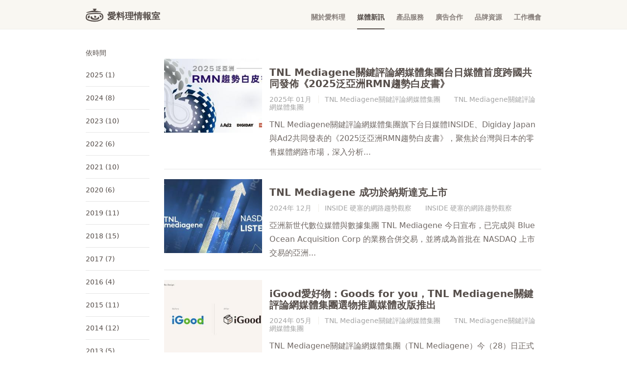

--- FILE ---
content_type: text/html; charset=utf-8
request_url: https://assets-newsroom.icook.network/presses?by_year=2019
body_size: 5628
content:
<!DOCTYPE html>
<html class="no-js" lang="zh-Hant-TW">
  <head>
    <title>媒體新訊 | 愛料理情報室</title>
<meta name="description" content="2025年 01月 TNL Mediagene關鍵評論網媒體集團 TNL Mediagene關鍵評論網媒體集團台日媒體首度跨國共同發佈《2025泛亞洲RMN趨勢白皮書》。2024年 12月 INSIDE 硬塞的網路趨勢觀察 TNL Mediagene 成功於納斯達克上市">
<link rel="canonical" href="https://newsroom.icook.tw/presses">
<meta property="og:site_name" content="愛料理情報室">
<meta property="og:image" content="https://assets-newsroom.icook.network/packs/media/images/og-newsroom-9827a2b4e1736ab6b3c54166855be51f.jpg">
    <link rel="stylesheet" media="all" href="https://assets-newsroom.icook.network/packs/css/application-d03087a8.css" data-turbolinks-track="true" />
    <meta charset="utf-8">
    <meta name="viewport" content="width=device-width, initial-scale=1">
    <meta name="csrf-param" content="authenticity_token" />
<meta name="csrf-token" content="BYdpi2uOhATWK54w82O6uyUd17D_hA-4PSrB7VbR-gj3w7kYK-WaCgL-Eflk0xeNmGHQBEm1en52lHZlPVTyqg" />
    <script>
dataLayer = [];


<!-- Google Tag Manager -->
(function(w,d,s,l,i){w[l]=w[l]||[];w[l].push({'gtm.start':
new Date().getTime(),event:'gtm.js'});var f=d.getElementsByTagName(s)[0],
j=d.createElement(s),dl=l!='dataLayer'?'&l='+l:'';j.async=true;j.src=
'https://www.googletagmanager.com/gtm.js?id='+i+dl;f.parentNode.insertBefore(j,f);
})(window,document,'script','dataLayer','GTM-K87QB2G');
<!-- End Google Tag Manager -->
</script>

    <script src="https://assets-newsroom.icook.network/packs/js/application-4a87e85884e9d25c9944.js" defer="defer" data-turbolinks-track="true"></script>
  </head>
  <body>
    <!-- Google Tag Manager (noscript) -->
<noscript><iframe src="https://www.googletagmanager.com/ns.html?id=GTM-K87QB2G"
height="0" width="0" style="display:none;visibility:hidden"></iframe></noscript>
<!-- End Google Tag Manager (noscript) -->

    <header class="header">
  <div class="container header-container">
    <a class="d-flex" href="/">
      <svg xmlns="http://www.w3.org/2000/svg" viewBox="0 0 252 196" class="header-logo"><path d="m38.7799 105.469c-6.7793 10.521-8.3421 16.464-9.8388 22.847-1.5187 6.383 1.1886 10.059 9.8388 13.053 8.6502 3.015 9.3546 1.232 13.1184-3.258 3.7638-4.512 6.5592-26.105 6.5592-26.105s-.1101-8.496-6.5592-9.794c-6.141-1.233-13.1184 3.257-13.1184 3.257zm29.5164 22.847c-.3742 1.871-1.2106 23.574 29.5164 32.642 26.7213 7.88 79.4143 5.723 91.8503-13.052 7.528-11.402 3.698-25.29-6.559-26.105-5.877-.484-6.933-5.635-6.559 0s-7.792 21.373-26.985 23.244c-19.193 1.892-44.594-2.312-51.7473-10.191-7.1535-7.88-4.4021-16.905-13.1184-19.59-15.9798-4.908-16.0018 11.159-16.398 13.052zm52.4957-18.885s2.003 7.836.66 16.376c-1.342 8.54 8.716 9.971 19.414 8.54 10.719-1.408 10.037-12.458 8.694-15.671-1.321-3.192-12.04-20.9986-28.768-9.245zm78.116-11.0272c-.792 24.3882 10.301 29.3842 10.301 29.3842 15.936 6.647 13.581-.396 13.581-.396s5.37-7.462-2.091-20.8c-7.484-13.3387-21.791-8.1882-21.791-8.1882zm-196.68792 14.3292c-2.905422 15.209-4.49019 26.853 5.26056 43.559 9.44256 16.134 39.53126 23.177 67.00066 29.538 27.4917 6.384 73.1197 4.777 91.8727 2.268 18.577-2.51 79.811-22.407 84.323-49.833 4.512-27.403-3.015-47.697-15.055-59.3187-12.04-11.6437-65.504-14.263-81.33-15.7817-15.803-1.4967-91.1682 8.3421-105.4092 9.7728-24.2998 2.4211-40.47771 7.2635-46.66272 39.7956zm18.07082-12.018s4.182-11.4017 19.5675-12.7663c21.4825-1.915 68.5196-7.5057 97.8816-8.254 29.362-.7484 77.17.3741 87.339 12.7662s11.291 27.7771 9.046 44.3071c-2.267 16.531-45.562 34.821-81.329 37.815-35.768 3.015-90.4866-4.666-118.0441-16.794-16.3539-7.198-19.2153-20.096-18.9952-33.038.1761-9.575 4.5342-24.036 4.5342-24.036zm5.3706-37.6825s101.6895-16.3099 190.2605-6.5151l6.559-6.5372s-44.835-11.4236-85.291-16.332c-2.575-.3082 22.957-20.404 16.398-26.10474-6.559-5.72279-55.7533 0-55.7533 0s21.3283 21.21834 16.3983 22.84714c-4.909 1.6288-58.2187 10.6092-91.8511 22.8472-33.6324 12.2379 3.2796 9.7947 3.2796 9.7947z"></path></svg>

      <span class="header-name">愛料理情報室</span>
</a>    <button class="menu-gate" type="button">
      <svg xmlns="http://www.w3.org/2000/svg" viewBox="0 0 20 20" class="header-mobile-menu"><path d="m2.80014 10.7497c-.21208 0-.41548-.079-.56544-.2196-.14997-.1406-.23422-.3313-.23422-.5301 0-.19882.08425-.3895.23422-.53009.14996-.14059.35336-.21957.56544-.21957h14.39976c.212 0 .4154.07898.5654.21957s.2342.33127.2342.53009c0 .1988-.0842.3895-.2342.5301s-.3534.2196-.5654.2196zm0-5.24947c-.21221 0-.41573-.07903-.56578-.21971-.15006-.14067-.23436-.33147-.23436-.53041s.0843-.38973.23436-.53041c.15005-.14067.35357-.2197.56578-.2197h14.39976c.2122 0 .4157.07903.5657.2197.1501.14068.2344.33147.2344.53041s-.0843.38974-.2344.53041c-.15.14068-.3535.21971-.5657.21971zm0 10.49977c-.21221 0-.41573-.079-.56578-.2197-.15006-.1407-.23436-.3315-.23436-.5304 0-.199.0843-.3897.23436-.5304.15005-.1407.35357-.2197.56578-.2197h14.39976c.2122 0 .4157.079.5657.2197.1501.1407.2344.3314.2344.5304 0 .1989-.0843.3897-.2344.5304-.15.1407-.3535.2197-.5657.2197z"></path></svg>

    </button>
    <div class="menu-background"></div>
    <ul class="menu">
      <li class="menu-item" data-item-active="false">
        <a class="menu-item-link" href="/">關於愛料理</a>
</li>      <li class="menu-item" data-item-active="true">
        <a class="menu-item-link" href="/presses">媒體新訊</a>
</li>      <li class="menu-item" data-item-active="false">
        <a class="menu-item-link" href="/products">產品服務</a>
</li>      <li class="menu-item" data-item-active="false">
        <a class="menu-item-link" href="/contacts/new">廣告合作</a>
</li>      <li class="menu-item" data-item-active="false">
        <a class="menu-item-link" href="/downloads">品牌資源</a>
</li>      <li class="menu-item" data-item-active="false">
        <a class="menu-item-link" href="/jobs">工作機會</a>
</li>    </ul>
  </div>
</header>

    
<div class="container">
  <div class="row inner">
    <div class="col-sm-12 col-md-2 d-none d-sm-block hidden-sm">
      <div class="news-sidebar">
  <span class="news-sidebar-title">依時間</span>
  <ul class="news-sidebar-list">
      <li class="news-sidebar-item">
        <a href="/presses?by_year=2025">
          2025 (1)
</a>      </li>
      <li class="news-sidebar-item">
        <a href="/presses?by_year=2024">
          2024 (8)
</a>      </li>
      <li class="news-sidebar-item">
        <a href="/presses?by_year=2023">
          2023 (10)
</a>      </li>
      <li class="news-sidebar-item">
        <a href="/presses?by_year=2022">
          2022 (6)
</a>      </li>
      <li class="news-sidebar-item">
        <a href="/presses?by_year=2021">
          2021 (10)
</a>      </li>
      <li class="news-sidebar-item">
        <a href="/presses?by_year=2020">
          2020 (6)
</a>      </li>
      <li class="news-sidebar-item">
        <a href="/presses?by_year=2019">
          2019 (11)
</a>      </li>
      <li class="news-sidebar-item">
        <a href="/presses?by_year=2018">
          2018 (15)
</a>      </li>
      <li class="news-sidebar-item">
        <a href="/presses?by_year=2017">
          2017 (7)
</a>      </li>
      <li class="news-sidebar-item">
        <a href="/presses?by_year=2016">
          2016 (4)
</a>      </li>
      <li class="news-sidebar-item">
        <a href="/presses?by_year=2015">
          2015 (11)
</a>      </li>
      <li class="news-sidebar-item">
        <a href="/presses?by_year=2014">
          2014 (12)
</a>      </li>
      <li class="news-sidebar-item">
        <a href="/presses?by_year=2013">
          2013 (5)
</a>      </li>
      <li class="news-sidebar-item">
        <a href="/presses?by_year=2012">
          2012 (5)
</a>      </li>
      <li class="news-sidebar-item">
        <a href="/presses?by_year=2011">
          2011 (1)
</a>      </li>
  </ul>
</div>

    </div>
    <div class="col-sm-12 col-md-10">
      <div>
    <a target="_blank" rel="nofollow" class="news-post" href="https://www.tnlmediagene.com/zh-tw/news/announce/397">
        <img class="img-responsive news-post-img" width="200" alt="TNL Mediagene關鍵評論網媒體集團台日媒體首度跨國共同發佈《2025泛亞洲RMN趨勢白皮書》" src="https://uploads-newsroom.icook.network/uploads/press/cover/117/thumb_cc562c5e6631c2fa.jpeg" />
      <div class="news-post-body">
        <h2 class="news-post-header">
          TNL Mediagene關鍵評論網媒體集團台日媒體首度跨國共同發佈《2025泛亞洲RMN趨勢白皮書》
        </h2>
        <div class="news-post-meta">
          <span class="news-post-meta-time">
            2025年 01月
          </span>
            <span class="news-post-meta-item">TNL Mediagene關鍵評論網媒體集團</span>
          <span class="news-post-meta-item">TNL Mediagene關鍵評論網媒體集團</span>
        </div>
        <p class="news-post-excerpt">TNL Mediagene關鍵評論網媒體集團旗下台日媒體INSIDE、Digiday Japan與Ad2共同發表的《2025泛亞洲RMN趨勢白皮書》，聚焦於台灣與日本的零售媒體網路市場，深入分析...</p>
      </div>
</a>    <a target="_blank" rel="nofollow" class="news-post" href="https://www.inside.com.tw/article/36970-tnl-mediagene-nasdaq-ipo">
        <img class="img-responsive news-post-img" width="200" alt="TNL Mediagene 成功於納斯達克上市" src="https://uploads-newsroom.icook.network/uploads/press/cover/116/thumb_a3c9f3baf1675f01.jpeg" />
      <div class="news-post-body">
        <h2 class="news-post-header">
          TNL Mediagene 成功於納斯達克上市
        </h2>
        <div class="news-post-meta">
          <span class="news-post-meta-time">
            2024年 12月
          </span>
            <span class="news-post-meta-item">INSIDE 硬塞的網路趨勢觀察</span>
          <span class="news-post-meta-item">INSIDE 硬塞的網路趨勢觀察</span>
        </div>
        <p class="news-post-excerpt">亞洲新世代數位媒體與數據集團 TNL Mediagene 今日宣布，已完成與 Blue Ocean Acquisition Corp 的業務合併交易，並將成為首批在 NASDAQ 上市交易的亞洲...</p>
      </div>
</a>    <a target="_blank" rel="nofollow" class="news-post" href="https://www.tnlmediagene.com/zh-tw/news/announce/294">
        <img class="img-responsive news-post-img" width="200" alt="iGood愛好物：Goods for you，TNL Mediagene關鍵評論網媒體集團選物推薦媒體改版推出" src="https://uploads-newsroom.icook.network/uploads/press/cover/115/thumb_99e7ccc24fac5b01.jpeg" />
      <div class="news-post-body">
        <h2 class="news-post-header">
          iGood愛好物：Goods for you，TNL Mediagene關鍵評論網媒體集團選物推薦媒體改版推出
        </h2>
        <div class="news-post-meta">
          <span class="news-post-meta-time">
            2024年 05月
          </span>
            <span class="news-post-meta-item">TNL Mediagene關鍵評論網媒體集團</span>
          <span class="news-post-meta-item">TNL Mediagene關鍵評論網媒體集團</span>
        </div>
        <p class="news-post-excerpt">TNL Mediagene關鍵評論網媒體集團（TNL Mediagene）今（28）日正式宣布，旗下的選物推薦媒體「iGood 愛好物」推出 logo 及網站視覺的重大變更，將整體風格變得更加溫...</p>
      </div>
</a>    <a target="_blank" rel="nofollow" class="news-post" href="https://www.tnlmediagene.com/zh-tw/news/announce/255">
        <img class="img-responsive news-post-img" width="200" alt="TNL Mediagene關鍵評論網媒體集團與91APP共同聯手打造零售媒體聯播網RMN 2.0" src="https://uploads-newsroom.icook.network/uploads/press/cover/113/thumb_5d79ea9aa1565beb.png" />
      <div class="news-post-body">
        <h2 class="news-post-header">
          TNL Mediagene關鍵評論網媒體集團與91APP共同聯手打造零售媒體聯播網RMN 2.0
        </h2>
        <div class="news-post-meta">
          <span class="news-post-meta-time">
            2024年 03月
          </span>
            <span class="news-post-meta-item">TNL Mediagene關鍵評論網媒體集團</span>
          <span class="news-post-meta-item">TNL Mediagene關鍵評論網媒體集團</span>
        </div>
        <p class="news-post-excerpt">TNL Mediagene關鍵評論網媒體集團宣布，與台灣首家上櫃D2C SaaS領導服務公司91APP攜手合作，結合「jooii®」 AI應用，導入集團旗下22個媒體品牌，打造RMN 2.0（R...</p>
      </div>
</a>    <a target="_blank" rel="nofollow" class="news-post" href="https://www.tnlmediagene.com/zh-tw/news/announce/242">
        <img class="img-responsive news-post-img" width="200" alt="TNL Mediagene關鍵評論網媒體集團地方創生特別企劃—「未來大人物餐桌計畫」" src="https://uploads-newsroom.icook.network/uploads/press/cover/111/thumb_5196b5740d0bb55e.jpg" />
      <div class="news-post-body">
        <h2 class="news-post-header">
          TNL Mediagene關鍵評論網媒體集團地方創生特別企劃—「未來大人物餐桌計畫」
        </h2>
        <div class="news-post-meta">
          <span class="news-post-meta-time">
            2024年 01月
          </span>
            <span class="news-post-meta-item">TNL Mediagene關鍵評論網媒體集團</span>
          <span class="news-post-meta-item">TNL Mediagene關鍵評論網媒體集團</span>
        </div>
        <p class="news-post-excerpt">由TNL Mediagene關鍵評論網媒體集團旗下品牌《未來大人物》於2023年11月舉辦的未來大人物發表會，匯聚了全台灣生產者的食材、料理成餐點，舉行了一場只獻給所有入選者的「未來大人物餐桌計...</p>
      </div>
</a>    <a target="_blank" rel="nofollow" class="news-post" href="https://www.thenewslens.com/article/197949?utm_source=Linkedin&amp;utm_medium=TNL">
        <img class="img-responsive news-post-img" width="200" alt="台灣生成式AI的年度盛會！TNL Mediagene關鍵評論網媒體集團將共同舉辦生成式AI週" src="https://uploads-newsroom.icook.network/uploads/press/cover/110/thumb_ae1ca6520e4bc167.png" />
      <div class="news-post-body">
        <h2 class="news-post-header">
          台灣生成式AI的年度盛會！TNL Mediagene關鍵評論網媒體集團將共同舉辦生成式AI週
        </h2>
        <div class="news-post-meta">
          <span class="news-post-meta-time">
            2024年 01月
          </span>
            <span class="news-post-meta-item">TNL Mediagene關鍵評論網媒體集團</span>
          <span class="news-post-meta-item">TNL Mediagene關鍵評論網媒體集團</span>
        </div>
        <p class="news-post-excerpt">TNL Mediagene關鍵評論網媒體集團與Generative AI年會製作委員會共同舉辦生成式AI週，集結頂尖專家探索AI最新趨勢。活動涵蓋年會、工作坊及交流晚會，旨在推動AI技術發展及增...</p>
      </div>
</a>    <a target="_blank" rel="nofollow" class="news-post" href="https://www.tnlmediagene.com/zh-tw/news/announce/229">
        <img class="img-responsive news-post-img" width="200" alt="TNL Mediagene關鍵評論網媒體集團成為WordPress年度大會WCAsia獨家協力媒體" src="https://uploads-newsroom.icook.network/uploads/press/cover/109/thumb_d4718e56ac8034c8.jpeg" />
      <div class="news-post-body">
        <h2 class="news-post-header">
          TNL Mediagene關鍵評論網媒體集團成為WordPress年度大會WCAsia獨家協力媒體
        </h2>
        <div class="news-post-meta">
          <span class="news-post-meta-time">
            2024年 01月
          </span>
            <span class="news-post-meta-item">TNL Mediagene關鍵評論網媒體集團</span>
          <span class="news-post-meta-item">TNL Mediagene關鍵評論網媒體集團</span>
        </div>
        <p class="news-post-excerpt">TNL Mediagene關鍵評論網媒體集團成為WordPress年度大會2024 WordCamp Asia台灣獨家協力媒體，集團將透過多媒體報導和深度訪談，全方位分享會議內容，促進WordP...</p>
      </div>
</a>    <a target="_blank" rel="nofollow" class="news-post" href="https://www.tnlmediagene.com/zh-tw/news/announce/224">
        <img class="img-responsive news-post-img" width="200" alt="TNL Mediagene關鍵評論網媒體集團深耕不懈，獲頒五大「2023年行銷傳播傑出貢獻獎」獎項" src="https://uploads-newsroom.icook.network/uploads/press/cover/108/thumb_6c575655cffd91f5.jpg" />
      <div class="news-post-body">
        <h2 class="news-post-header">
          TNL Mediagene關鍵評論網媒體集團深耕不懈，獲頒五大「2023年行銷傳播傑出貢獻獎」獎項
        </h2>
        <div class="news-post-meta">
          <span class="news-post-meta-time">
            2024年 01月
          </span>
            <span class="news-post-meta-item">TNL Mediagene關鍵評論網媒體集團</span>
          <span class="news-post-meta-item">TNL Mediagene關鍵評論網媒體集團</span>
        </div>
        <p class="news-post-excerpt">第19屆的「2023行銷傳播傑出貢獻獎」，於今年1月8日晚間公布得獎名單。《TNL Mediagene關鍵評論網媒體集團》旗下的關鍵評論網以及艾迪英特 （Ad2iction）共榮獲年度傑出行動行...</p>
      </div>
</a>    <a target="_blank" rel="nofollow" class="news-post" href="https://www.tnlmediagene.com/zh-tw/news/announce/222">
        <img class="img-responsive news-post-img" width="200" alt="《Business Insider Japan》推出全新媒體品牌《Tech Insider》，探索全球創新科技" src="https://uploads-newsroom.icook.network/uploads/press/cover/107/thumb_61f64f68edb5f583.jpg" />
      <div class="news-post-body">
        <h2 class="news-post-header">
          《Business Insider Japan》推出全新媒體品牌《Tech Insider》，探索全球創新科技
        </h2>
        <div class="news-post-meta">
          <span class="news-post-meta-time">
            2024年 01月
          </span>
            <span class="news-post-meta-item">TNL Mediagene關鍵評論網媒體集團</span>
          <span class="news-post-meta-item">TNL Mediagene關鍵評論網媒體集團</span>
        </div>
        <p class="news-post-excerpt">TNL Mediagene旗下財經媒體《Business Insider Japan》於2023年1月4日正式推出《Tech Insider》，作為《Business Insider Japan...</p>
      </div>
</a>    <a target="_blank" rel="nofollow" class="news-post" href="https://www.tnlmediagene.com/zh-tw/news/announce/193">
        <img class="img-responsive news-post-img" width="200" alt="TNL Mediagene關鍵評論網媒體集團強化跨境布局：以AI與新零售策略引領亞洲媒體市場趨勢" src="https://uploads-newsroom.icook.network/uploads/press/cover/106/thumb_c180888a3c0240d0.jpg" />
      <div class="news-post-body">
        <h2 class="news-post-header">
          TNL Mediagene關鍵評論網媒體集團強化跨境布局：以AI與新零售策略引領亞洲媒體市場趨勢
        </h2>
        <div class="news-post-meta">
          <span class="news-post-meta-time">
            2023年 09月
          </span>
            <span class="news-post-meta-item">關鍵評論網媒體集團</span>
          <span class="news-post-meta-item">關鍵評論網媒體集團</span>
        </div>
        <p class="news-post-excerpt">TNL Mediagene在年度發表會上宣布進一步拓展亞洲市場，透過與日本Mediagene的資源整合，目前擁有29個品牌及超過兩億頁面瀏覽量。集團將以AI和新零售策略為主軸，進軍東南亞及歐美市...</p>
      </div>
</a></div>

      

<nav class="pagination-row">
        <ul class="pagination-tabs ">
        
            <li class="pagination-tab page--current">
  <a class="pagination-tab-link--number page--current" rel="nofollow" href="/presses">1</a>
</li>

            <li class="pagination-tab">
  <a class="pagination-tab-link--number" rel="next nofollow" href="/presses?page=2">2</a>
</li>

            <li class="pagination-tab">
  <a class="pagination-tab-link--number" rel="nofollow" href="/presses?page=3">3</a>
</li>

            <li class="pagination-tab page--gap">
  <span>
    ...
  </span>
</li>

          <li class="pagination-tab page--next">
    <a class="pagination-tab-link" rel="next nofollow" aria-label="下一頁" href="/presses?page=2">
      &nbsp;
</a>  </li>

      </ul>
</nav>

    </div>
  </div>
</div>

    <footer class="footer">
  <div class="footer-container">
    <div class="footer-socials">
      <a class="footer-social-link" aria-label="愛料理 Facebook 粉絲團" rel="noopener" target="_blank" href="https://www.facebook.com/icooktw">
          <i class="icon-facebook"></i>
</a>      <a class="footer-social-link" aria-label="愛料理 Instagram" rel="noopener" target="_blank" href="https://instagram.com/icooktw">
        <i class="icon-instagram-regular"></i>
</a>      <a class="footer-social-link" aria-label="愛料理 Line" rel="noopener" target="_blank" href="https://bit.ly/1cfxPqM">
          <i class="icon-line-solid"></i>
</a>      <a class="footer-social-link" aria-label="愛料理推特" rel="noopener" target="_blank" href="https://twitter.com/icooktw">
        <i class="icon-twitter-solid"></i>
</a>      <a class="footer-social-link" aria-label="愛料理 Google News" rel="noopener" target="_blank" href="https://news.google.com/publications/CAAqBwgKMOXjjAswjoudAw">
        <i class="icon-googlenews-solid"></i>
</a>    </div>
    <div class='footer-terms'>
      <a class="footer-term-link" href="https://icook.tw/terms/privacy">隱私權政策</a>
      <a class="footer-term-link" href="https://icook.tw/terms">服務條款</a>
    </div>
    <div class="footer-copyright">
      <span class="footer-copyright-year">© 2011-2026 Polydice, Inc. & TNL Mediagene</span>
    </div>
  </div>
</footer>

  </body>
</html>


--- FILE ---
content_type: text/css
request_url: https://assets-newsroom.icook.network/packs/css/application-d03087a8.css
body_size: 8739
content:
.container,.container-fluid,.container-lg,.container-md{width:100%;padding-right:15px;padding-left:15px;margin-right:auto;margin-left:auto}@media(min-width:768px){.container,.container-md,.container-sm{max-width:720px}}@media(min-width:992px){.container,.container-lg,.container-md,.container-sm{max-width:960px}}.row{display:flex;flex-wrap:wrap;margin-right:-15px;margin-left:-15px}.no-gutters{margin-right:0;margin-left:0}.no-gutters>.col,.no-gutters>[class*=col-]{padding-right:0;padding-left:0}.col,.col-1,.col-2,.col-3,.col-4,.col-5,.col-6,.col-7,.col-8,.col-9,.col-10,.col-11,.col-12,.col-auto,.col-lg,.col-lg-1,.col-lg-2,.col-lg-3,.col-lg-4,.col-lg-5,.col-lg-6,.col-lg-7,.col-lg-8,.col-lg-9,.col-lg-10,.col-lg-11,.col-lg-12,.col-lg-auto,.col-md,.col-md-1,.col-md-2,.col-md-3,.col-md-4,.col-md-5,.col-md-6,.col-md-7,.col-md-8,.col-md-9,.col-md-10,.col-md-11,.col-md-12,.col-md-auto,.col-sm,.col-sm-1,.col-sm-2,.col-sm-3,.col-sm-4,.col-sm-5,.col-sm-6,.col-sm-7,.col-sm-8,.col-sm-9,.col-sm-10,.col-sm-11,.col-sm-12,.col-sm-auto,.col-xl,.col-xl-1,.col-xl-2,.col-xl-3,.col-xl-4,.col-xl-5,.col-xl-6,.col-xl-7,.col-xl-8,.col-xl-9,.col-xl-10,.col-xl-11,.col-xl-12,.col-xl-auto{position:relative;width:100%;padding-right:15px;padding-left:15px}.col{flex-basis:0;flex-grow:1;max-width:100%}.row-cols-1>*{flex:0 0 100%;max-width:100%}.row-cols-2>*{flex:0 0 50%;max-width:50%}.row-cols-3>*{flex:0 0 33.3333333333%;max-width:33.3333333333%}.row-cols-4>*{flex:0 0 25%;max-width:25%}.row-cols-5>*{flex:0 0 20%;max-width:20%}.row-cols-6>*{flex:0 0 16.6666666667%;max-width:16.6666666667%}.col-auto{flex:0 0 auto;width:auto;max-width:100%}.col-1{flex:0 0 8.33333333%;max-width:8.33333333%}.col-2{flex:0 0 16.66666667%;max-width:16.66666667%}.col-3{flex:0 0 25%;max-width:25%}.col-4{flex:0 0 33.33333333%;max-width:33.33333333%}.col-5{flex:0 0 41.66666667%;max-width:41.66666667%}.col-6{flex:0 0 50%;max-width:50%}.col-7{flex:0 0 58.33333333%;max-width:58.33333333%}.col-8{flex:0 0 66.66666667%;max-width:66.66666667%}.col-9{flex:0 0 75%;max-width:75%}.col-10{flex:0 0 83.33333333%;max-width:83.33333333%}.col-11{flex:0 0 91.66666667%;max-width:91.66666667%}.col-12{flex:0 0 100%;max-width:100%}.order-first{order:-1}.order-last{order:13}.order-0{order:0}.order-1{order:1}.order-2{order:2}.order-3{order:3}.order-4{order:4}.order-5{order:5}.order-6{order:6}.order-7{order:7}.order-8{order:8}.order-9{order:9}.order-10{order:10}.order-11{order:11}.order-12{order:12}.offset-1{margin-left:8.33333333%}.offset-2{margin-left:16.66666667%}.offset-3{margin-left:25%}.offset-4{margin-left:33.33333333%}.offset-5{margin-left:41.66666667%}.offset-6{margin-left:50%}.offset-7{margin-left:58.33333333%}.offset-8{margin-left:66.66666667%}.offset-9{margin-left:75%}.offset-10{margin-left:83.33333333%}.offset-11{margin-left:91.66666667%}@media(min-width:576px){.col-sm{flex-basis:0;flex-grow:1;max-width:100%}.row-cols-sm-1>*{flex:0 0 100%;max-width:100%}.row-cols-sm-2>*{flex:0 0 50%;max-width:50%}.row-cols-sm-3>*{flex:0 0 33.3333333333%;max-width:33.3333333333%}.row-cols-sm-4>*{flex:0 0 25%;max-width:25%}.row-cols-sm-5>*{flex:0 0 20%;max-width:20%}.row-cols-sm-6>*{flex:0 0 16.6666666667%;max-width:16.6666666667%}.col-sm-auto{flex:0 0 auto;width:auto;max-width:100%}.col-sm-1{flex:0 0 8.33333333%;max-width:8.33333333%}.col-sm-2{flex:0 0 16.66666667%;max-width:16.66666667%}.col-sm-3{flex:0 0 25%;max-width:25%}.col-sm-4{flex:0 0 33.33333333%;max-width:33.33333333%}.col-sm-5{flex:0 0 41.66666667%;max-width:41.66666667%}.col-sm-6{flex:0 0 50%;max-width:50%}.col-sm-7{flex:0 0 58.33333333%;max-width:58.33333333%}.col-sm-8{flex:0 0 66.66666667%;max-width:66.66666667%}.col-sm-9{flex:0 0 75%;max-width:75%}.col-sm-10{flex:0 0 83.33333333%;max-width:83.33333333%}.col-sm-11{flex:0 0 91.66666667%;max-width:91.66666667%}.col-sm-12{flex:0 0 100%;max-width:100%}.order-sm-first{order:-1}.order-sm-last{order:13}.order-sm-0{order:0}.order-sm-1{order:1}.order-sm-2{order:2}.order-sm-3{order:3}.order-sm-4{order:4}.order-sm-5{order:5}.order-sm-6{order:6}.order-sm-7{order:7}.order-sm-8{order:8}.order-sm-9{order:9}.order-sm-10{order:10}.order-sm-11{order:11}.order-sm-12{order:12}.offset-sm-0{margin-left:0}.offset-sm-1{margin-left:8.33333333%}.offset-sm-2{margin-left:16.66666667%}.offset-sm-3{margin-left:25%}.offset-sm-4{margin-left:33.33333333%}.offset-sm-5{margin-left:41.66666667%}.offset-sm-6{margin-left:50%}.offset-sm-7{margin-left:58.33333333%}.offset-sm-8{margin-left:66.66666667%}.offset-sm-9{margin-left:75%}.offset-sm-10{margin-left:83.33333333%}.offset-sm-11{margin-left:91.66666667%}}@media(min-width:768px){.col-md{flex-basis:0;flex-grow:1;max-width:100%}.row-cols-md-1>*{flex:0 0 100%;max-width:100%}.row-cols-md-2>*{flex:0 0 50%;max-width:50%}.row-cols-md-3>*{flex:0 0 33.3333333333%;max-width:33.3333333333%}.row-cols-md-4>*{flex:0 0 25%;max-width:25%}.row-cols-md-5>*{flex:0 0 20%;max-width:20%}.row-cols-md-6>*{flex:0 0 16.6666666667%;max-width:16.6666666667%}.col-md-auto{flex:0 0 auto;width:auto;max-width:100%}.col-md-1{flex:0 0 8.33333333%;max-width:8.33333333%}.col-md-2{flex:0 0 16.66666667%;max-width:16.66666667%}.col-md-3{flex:0 0 25%;max-width:25%}.col-md-4{flex:0 0 33.33333333%;max-width:33.33333333%}.col-md-5{flex:0 0 41.66666667%;max-width:41.66666667%}.col-md-6{flex:0 0 50%;max-width:50%}.col-md-7{flex:0 0 58.33333333%;max-width:58.33333333%}.col-md-8{flex:0 0 66.66666667%;max-width:66.66666667%}.col-md-9{flex:0 0 75%;max-width:75%}.col-md-10{flex:0 0 83.33333333%;max-width:83.33333333%}.col-md-11{flex:0 0 91.66666667%;max-width:91.66666667%}.col-md-12{flex:0 0 100%;max-width:100%}.order-md-first{order:-1}.order-md-last{order:13}.order-md-0{order:0}.order-md-1{order:1}.order-md-2{order:2}.order-md-3{order:3}.order-md-4{order:4}.order-md-5{order:5}.order-md-6{order:6}.order-md-7{order:7}.order-md-8{order:8}.order-md-9{order:9}.order-md-10{order:10}.order-md-11{order:11}.order-md-12{order:12}.offset-md-0{margin-left:0}.offset-md-1{margin-left:8.33333333%}.offset-md-2{margin-left:16.66666667%}.offset-md-3{margin-left:25%}.offset-md-4{margin-left:33.33333333%}.offset-md-5{margin-left:41.66666667%}.offset-md-6{margin-left:50%}.offset-md-7{margin-left:58.33333333%}.offset-md-8{margin-left:66.66666667%}.offset-md-9{margin-left:75%}.offset-md-10{margin-left:83.33333333%}.offset-md-11{margin-left:91.66666667%}}@media(min-width:992px){.col-lg{flex-basis:0;flex-grow:1;max-width:100%}.row-cols-lg-1>*{flex:0 0 100%;max-width:100%}.row-cols-lg-2>*{flex:0 0 50%;max-width:50%}.row-cols-lg-3>*{flex:0 0 33.3333333333%;max-width:33.3333333333%}.row-cols-lg-4>*{flex:0 0 25%;max-width:25%}.row-cols-lg-5>*{flex:0 0 20%;max-width:20%}.row-cols-lg-6>*{flex:0 0 16.6666666667%;max-width:16.6666666667%}.col-lg-auto{flex:0 0 auto;width:auto;max-width:100%}.col-lg-1{flex:0 0 8.33333333%;max-width:8.33333333%}.col-lg-2{flex:0 0 16.66666667%;max-width:16.66666667%}.col-lg-3{flex:0 0 25%;max-width:25%}.col-lg-4{flex:0 0 33.33333333%;max-width:33.33333333%}.col-lg-5{flex:0 0 41.66666667%;max-width:41.66666667%}.col-lg-6{flex:0 0 50%;max-width:50%}.col-lg-7{flex:0 0 58.33333333%;max-width:58.33333333%}.col-lg-8{flex:0 0 66.66666667%;max-width:66.66666667%}.col-lg-9{flex:0 0 75%;max-width:75%}.col-lg-10{flex:0 0 83.33333333%;max-width:83.33333333%}.col-lg-11{flex:0 0 91.66666667%;max-width:91.66666667%}.col-lg-12{flex:0 0 100%;max-width:100%}.order-lg-first{order:-1}.order-lg-last{order:13}.order-lg-0{order:0}.order-lg-1{order:1}.order-lg-2{order:2}.order-lg-3{order:3}.order-lg-4{order:4}.order-lg-5{order:5}.order-lg-6{order:6}.order-lg-7{order:7}.order-lg-8{order:8}.order-lg-9{order:9}.order-lg-10{order:10}.order-lg-11{order:11}.order-lg-12{order:12}.offset-lg-0{margin-left:0}.offset-lg-1{margin-left:8.33333333%}.offset-lg-2{margin-left:16.66666667%}.offset-lg-3{margin-left:25%}.offset-lg-4{margin-left:33.33333333%}.offset-lg-5{margin-left:41.66666667%}.offset-lg-6{margin-left:50%}.offset-lg-7{margin-left:58.33333333%}.offset-lg-8{margin-left:66.66666667%}.offset-lg-9{margin-left:75%}.offset-lg-10{margin-left:83.33333333%}.offset-lg-11{margin-left:91.66666667%}}@media(min-width:1200px){.col-xl{flex-basis:0;flex-grow:1;max-width:100%}.row-cols-xl-1>*{flex:0 0 100%;max-width:100%}.row-cols-xl-2>*{flex:0 0 50%;max-width:50%}.row-cols-xl-3>*{flex:0 0 33.3333333333%;max-width:33.3333333333%}.row-cols-xl-4>*{flex:0 0 25%;max-width:25%}.row-cols-xl-5>*{flex:0 0 20%;max-width:20%}.row-cols-xl-6>*{flex:0 0 16.6666666667%;max-width:16.6666666667%}.col-xl-auto{flex:0 0 auto;width:auto;max-width:100%}.col-xl-1{flex:0 0 8.33333333%;max-width:8.33333333%}.col-xl-2{flex:0 0 16.66666667%;max-width:16.66666667%}.col-xl-3{flex:0 0 25%;max-width:25%}.col-xl-4{flex:0 0 33.33333333%;max-width:33.33333333%}.col-xl-5{flex:0 0 41.66666667%;max-width:41.66666667%}.col-xl-6{flex:0 0 50%;max-width:50%}.col-xl-7{flex:0 0 58.33333333%;max-width:58.33333333%}.col-xl-8{flex:0 0 66.66666667%;max-width:66.66666667%}.col-xl-9{flex:0 0 75%;max-width:75%}.col-xl-10{flex:0 0 83.33333333%;max-width:83.33333333%}.col-xl-11{flex:0 0 91.66666667%;max-width:91.66666667%}.col-xl-12{flex:0 0 100%;max-width:100%}.order-xl-first{order:-1}.order-xl-last{order:13}.order-xl-0{order:0}.order-xl-1{order:1}.order-xl-2{order:2}.order-xl-3{order:3}.order-xl-4{order:4}.order-xl-5{order:5}.order-xl-6{order:6}.order-xl-7{order:7}.order-xl-8{order:8}.order-xl-9{order:9}.order-xl-10{order:10}.order-xl-11{order:11}.order-xl-12{order:12}.offset-xl-0{margin-left:0}.offset-xl-1{margin-left:8.33333333%}.offset-xl-2{margin-left:16.66666667%}.offset-xl-3{margin-left:25%}.offset-xl-4{margin-left:33.33333333%}.offset-xl-5{margin-left:41.66666667%}.offset-xl-6{margin-left:50%}.offset-xl-7{margin-left:58.33333333%}.offset-xl-8{margin-left:66.66666667%}.offset-xl-9{margin-left:75%}.offset-xl-10{margin-left:83.33333333%}.offset-xl-11{margin-left:91.66666667%}}.d-none{display:none!important}.d-inline{display:inline!important}.d-inline-block{display:inline-block!important}.d-block{display:block!important}.d-table{display:table!important}.d-table-row{display:table-row!important}.d-table-cell{display:table-cell!important}.d-flex{display:flex!important}.d-inline-flex{display:inline-flex!important}@media(min-width:576px){.d-sm-none{display:none!important}.d-sm-inline{display:inline!important}.d-sm-inline-block{display:inline-block!important}.d-sm-block{display:block!important}.d-sm-table{display:table!important}.d-sm-table-row{display:table-row!important}.d-sm-table-cell{display:table-cell!important}.d-sm-flex{display:flex!important}.d-sm-inline-flex{display:inline-flex!important}}@media(min-width:768px){.d-md-none{display:none!important}.d-md-inline{display:inline!important}.d-md-inline-block{display:inline-block!important}.d-md-block{display:block!important}.d-md-table{display:table!important}.d-md-table-row{display:table-row!important}.d-md-table-cell{display:table-cell!important}.d-md-flex{display:flex!important}.d-md-inline-flex{display:inline-flex!important}}@media(min-width:992px){.d-lg-none{display:none!important}.d-lg-inline{display:inline!important}.d-lg-inline-block{display:inline-block!important}.d-lg-block{display:block!important}.d-lg-table{display:table!important}.d-lg-table-row{display:table-row!important}.d-lg-table-cell{display:table-cell!important}.d-lg-flex{display:flex!important}.d-lg-inline-flex{display:inline-flex!important}}@media(min-width:1200px){.d-xl-none{display:none!important}.d-xl-inline{display:inline!important}.d-xl-inline-block{display:inline-block!important}.d-xl-block{display:block!important}.d-xl-table{display:table!important}.d-xl-table-row{display:table-row!important}.d-xl-table-cell{display:table-cell!important}.d-xl-flex{display:flex!important}.d-xl-inline-flex{display:inline-flex!important}}@media print{.d-print-none{display:none!important}.d-print-inline{display:inline!important}.d-print-inline-block{display:inline-block!important}.d-print-block{display:block!important}.d-print-table{display:table!important}.d-print-table-row{display:table-row!important}.d-print-table-cell{display:table-cell!important}.d-print-flex{display:flex!important}.d-print-inline-flex{display:inline-flex!important}}.flex-row{flex-direction:row!important}.flex-column{flex-direction:column!important}.flex-row-reverse{flex-direction:row-reverse!important}.flex-column-reverse{flex-direction:column-reverse!important}.flex-wrap{flex-wrap:wrap!important}.flex-nowrap{flex-wrap:nowrap!important}.flex-wrap-reverse{flex-wrap:wrap-reverse!important}.flex-fill{flex:1 1 auto!important}.flex-grow-0{flex-grow:0!important}.flex-grow-1{flex-grow:1!important}.flex-shrink-0{flex-shrink:0!important}.flex-shrink-1{flex-shrink:1!important}.justify-content-start{justify-content:flex-start!important}.justify-content-end{justify-content:flex-end!important}.justify-content-center{justify-content:center!important}.justify-content-between{justify-content:space-between!important}.justify-content-around{justify-content:space-around!important}.align-items-start{align-items:flex-start!important}.align-items-end{align-items:flex-end!important}.align-items-center{align-items:center!important}.align-items-baseline{align-items:baseline!important}.align-items-stretch{align-items:stretch!important}.align-content-start{align-content:flex-start!important}.align-content-end{align-content:flex-end!important}.align-content-center{align-content:center!important}.align-content-between{align-content:space-between!important}.align-content-around{align-content:space-around!important}.align-content-stretch{align-content:stretch!important}.align-self-auto{align-self:auto!important}.align-self-start{align-self:flex-start!important}.align-self-end{align-self:flex-end!important}.align-self-center{align-self:center!important}.align-self-baseline{align-self:baseline!important}.align-self-stretch{align-self:stretch!important}@media(min-width:576px){.flex-sm-row{flex-direction:row!important}.flex-sm-column{flex-direction:column!important}.flex-sm-row-reverse{flex-direction:row-reverse!important}.flex-sm-column-reverse{flex-direction:column-reverse!important}.flex-sm-wrap{flex-wrap:wrap!important}.flex-sm-nowrap{flex-wrap:nowrap!important}.flex-sm-wrap-reverse{flex-wrap:wrap-reverse!important}.flex-sm-fill{flex:1 1 auto!important}.flex-sm-grow-0{flex-grow:0!important}.flex-sm-grow-1{flex-grow:1!important}.flex-sm-shrink-0{flex-shrink:0!important}.flex-sm-shrink-1{flex-shrink:1!important}.justify-content-sm-start{justify-content:flex-start!important}.justify-content-sm-end{justify-content:flex-end!important}.justify-content-sm-center{justify-content:center!important}.justify-content-sm-between{justify-content:space-between!important}.justify-content-sm-around{justify-content:space-around!important}.align-items-sm-start{align-items:flex-start!important}.align-items-sm-end{align-items:flex-end!important}.align-items-sm-center{align-items:center!important}.align-items-sm-baseline{align-items:baseline!important}.align-items-sm-stretch{align-items:stretch!important}.align-content-sm-start{align-content:flex-start!important}.align-content-sm-end{align-content:flex-end!important}.align-content-sm-center{align-content:center!important}.align-content-sm-between{align-content:space-between!important}.align-content-sm-around{align-content:space-around!important}.align-content-sm-stretch{align-content:stretch!important}.align-self-sm-auto{align-self:auto!important}.align-self-sm-start{align-self:flex-start!important}.align-self-sm-end{align-self:flex-end!important}.align-self-sm-center{align-self:center!important}.align-self-sm-baseline{align-self:baseline!important}.align-self-sm-stretch{align-self:stretch!important}}@media(min-width:768px){.flex-md-row{flex-direction:row!important}.flex-md-column{flex-direction:column!important}.flex-md-row-reverse{flex-direction:row-reverse!important}.flex-md-column-reverse{flex-direction:column-reverse!important}.flex-md-wrap{flex-wrap:wrap!important}.flex-md-nowrap{flex-wrap:nowrap!important}.flex-md-wrap-reverse{flex-wrap:wrap-reverse!important}.flex-md-fill{flex:1 1 auto!important}.flex-md-grow-0{flex-grow:0!important}.flex-md-grow-1{flex-grow:1!important}.flex-md-shrink-0{flex-shrink:0!important}.flex-md-shrink-1{flex-shrink:1!important}.justify-content-md-start{justify-content:flex-start!important}.justify-content-md-end{justify-content:flex-end!important}.justify-content-md-center{justify-content:center!important}.justify-content-md-between{justify-content:space-between!important}.justify-content-md-around{justify-content:space-around!important}.align-items-md-start{align-items:flex-start!important}.align-items-md-end{align-items:flex-end!important}.align-items-md-center{align-items:center!important}.align-items-md-baseline{align-items:baseline!important}.align-items-md-stretch{align-items:stretch!important}.align-content-md-start{align-content:flex-start!important}.align-content-md-end{align-content:flex-end!important}.align-content-md-center{align-content:center!important}.align-content-md-between{align-content:space-between!important}.align-content-md-around{align-content:space-around!important}.align-content-md-stretch{align-content:stretch!important}.align-self-md-auto{align-self:auto!important}.align-self-md-start{align-self:flex-start!important}.align-self-md-end{align-self:flex-end!important}.align-self-md-center{align-self:center!important}.align-self-md-baseline{align-self:baseline!important}.align-self-md-stretch{align-self:stretch!important}}@media(min-width:992px){.flex-lg-row{flex-direction:row!important}.flex-lg-column{flex-direction:column!important}.flex-lg-row-reverse{flex-direction:row-reverse!important}.flex-lg-column-reverse{flex-direction:column-reverse!important}.flex-lg-wrap{flex-wrap:wrap!important}.flex-lg-nowrap{flex-wrap:nowrap!important}.flex-lg-wrap-reverse{flex-wrap:wrap-reverse!important}.flex-lg-fill{flex:1 1 auto!important}.flex-lg-grow-0{flex-grow:0!important}.flex-lg-grow-1{flex-grow:1!important}.flex-lg-shrink-0{flex-shrink:0!important}.flex-lg-shrink-1{flex-shrink:1!important}.justify-content-lg-start{justify-content:flex-start!important}.justify-content-lg-end{justify-content:flex-end!important}.justify-content-lg-center{justify-content:center!important}.justify-content-lg-between{justify-content:space-between!important}.justify-content-lg-around{justify-content:space-around!important}.align-items-lg-start{align-items:flex-start!important}.align-items-lg-end{align-items:flex-end!important}.align-items-lg-center{align-items:center!important}.align-items-lg-baseline{align-items:baseline!important}.align-items-lg-stretch{align-items:stretch!important}.align-content-lg-start{align-content:flex-start!important}.align-content-lg-end{align-content:flex-end!important}.align-content-lg-center{align-content:center!important}.align-content-lg-between{align-content:space-between!important}.align-content-lg-around{align-content:space-around!important}.align-content-lg-stretch{align-content:stretch!important}.align-self-lg-auto{align-self:auto!important}.align-self-lg-start{align-self:flex-start!important}.align-self-lg-end{align-self:flex-end!important}.align-self-lg-center{align-self:center!important}.align-self-lg-baseline{align-self:baseline!important}.align-self-lg-stretch{align-self:stretch!important}}@media(min-width:1200px){.flex-xl-row{flex-direction:row!important}.flex-xl-column{flex-direction:column!important}.flex-xl-row-reverse{flex-direction:row-reverse!important}.flex-xl-column-reverse{flex-direction:column-reverse!important}.flex-xl-wrap{flex-wrap:wrap!important}.flex-xl-nowrap{flex-wrap:nowrap!important}.flex-xl-wrap-reverse{flex-wrap:wrap-reverse!important}.flex-xl-fill{flex:1 1 auto!important}.flex-xl-grow-0{flex-grow:0!important}.flex-xl-grow-1{flex-grow:1!important}.flex-xl-shrink-0{flex-shrink:0!important}.flex-xl-shrink-1{flex-shrink:1!important}.justify-content-xl-start{justify-content:flex-start!important}.justify-content-xl-end{justify-content:flex-end!important}.justify-content-xl-center{justify-content:center!important}.justify-content-xl-between{justify-content:space-between!important}.justify-content-xl-around{justify-content:space-around!important}.align-items-xl-start{align-items:flex-start!important}.align-items-xl-end{align-items:flex-end!important}.align-items-xl-center{align-items:center!important}.align-items-xl-baseline{align-items:baseline!important}.align-items-xl-stretch{align-items:stretch!important}.align-content-xl-start{align-content:flex-start!important}.align-content-xl-end{align-content:flex-end!important}.align-content-xl-center{align-content:center!important}.align-content-xl-between{align-content:space-between!important}.align-content-xl-around{align-content:space-around!important}.align-content-xl-stretch{align-content:stretch!important}.align-self-xl-auto{align-self:auto!important}.align-self-xl-start{align-self:flex-start!important}.align-self-xl-end{align-self:flex-end!important}.align-self-xl-center{align-self:center!important}.align-self-xl-baseline{align-self:baseline!important}.align-self-xl-stretch{align-self:stretch!important}}.text-monospace{font-family:SFMono-Regular,Menlo,Monaco,Consolas,Liberation Mono,Courier New,monospace!important}.text-justify{text-align:justify!important}.text-wrap{white-space:normal!important}.text-nowrap{white-space:nowrap!important}.text-truncate{overflow:hidden;text-overflow:ellipsis;white-space:nowrap}.text-left{text-align:left!important}.text-right{text-align:right!important}.text-center{text-align:center!important}@media(min-width:576px){.text-sm-left{text-align:left!important}.text-sm-right{text-align:right!important}.text-sm-center{text-align:center!important}}@media(min-width:768px){.text-md-left{text-align:left!important}.text-md-right{text-align:right!important}.text-md-center{text-align:center!important}}@media(min-width:992px){.text-lg-left{text-align:left!important}.text-lg-right{text-align:right!important}.text-lg-center{text-align:center!important}}@media(min-width:1200px){.text-xl-left{text-align:left!important}.text-xl-right{text-align:right!important}.text-xl-center{text-align:center!important}}.text-lowercase{text-transform:lowercase!important}.text-uppercase{text-transform:uppercase!important}.text-capitalize{text-transform:capitalize!important}.font-weight-light{font-weight:300!important}.font-weight-lighter{font-weight:lighter!important}.font-weight-normal{font-weight:400!important}.font-weight-bold{font-weight:700!important}.font-weight-bolder{font-weight:bolder!important}.font-italic{font-style:italic!important}.text-white{color:#fff!important}.text-primary{color:#007bff!important}a.text-primary:focus,a.text-primary:hover{color:#0056b3!important}.text-secondary{color:#6c757d!important}a.text-secondary:focus,a.text-secondary:hover{color:#494f54!important}.text-success{color:#28a745!important}a.text-success:focus,a.text-success:hover{color:#19692c!important}.text-info{color:#17a2b8!important}a.text-info:focus,a.text-info:hover{color:#0f6674!important}.text-warning{color:#ffc107!important}a.text-warning:focus,a.text-warning:hover{color:#ba8b00!important}.text-danger{color:#dc3545!important}a.text-danger:focus,a.text-danger:hover{color:#a71d2a!important}.text-light{color:#f8f9fa!important}a.text-light:focus,a.text-light:hover{color:#cbd3da!important}.text-dark{color:#343a40!important}a.text-dark:focus,a.text-dark:hover{color:#121416!important}.text-body{color:#212529!important}.text-muted{color:#6c757d!important}.text-black-50{color:rgba(0,0,0,.5)!important}.text-white-50{color:hsla(0,0%,100%,.5)!important}.text-hide{font:0/0 a;color:transparent;text-shadow:none;background-color:transparent;border:0}.text-decoration-none{text-decoration:none!important}.text-break{word-break:break-word!important;word-wrap:break-word!important}.text-reset{color:inherit!important}.m-0{margin:0!important}.mt-0,.my-0{margin-top:0!important}.mr-0,.mx-0{margin-right:0!important}.mb-0,.my-0{margin-bottom:0!important}.ml-0,.mx-0{margin-left:0!important}.m-1{margin:.25rem!important}.mt-1,.my-1{margin-top:.25rem!important}.mr-1,.mx-1{margin-right:.25rem!important}.mb-1,.my-1{margin-bottom:.25rem!important}.ml-1,.mx-1{margin-left:.25rem!important}.m-2{margin:.5rem!important}.mt-2,.my-2{margin-top:.5rem!important}.mr-2,.mx-2{margin-right:.5rem!important}.mb-2,.my-2{margin-bottom:.5rem!important}.ml-2,.mx-2{margin-left:.5rem!important}.m-3{margin:1rem!important}.mt-3,.my-3{margin-top:1rem!important}.mr-3,.mx-3{margin-right:1rem!important}.mb-3,.my-3{margin-bottom:1rem!important}.ml-3,.mx-3{margin-left:1rem!important}.m-4{margin:1.5rem!important}.mt-4,.my-4{margin-top:1.5rem!important}.mr-4,.mx-4{margin-right:1.5rem!important}.mb-4,.my-4{margin-bottom:1.5rem!important}.ml-4,.mx-4{margin-left:1.5rem!important}.m-5{margin:3rem!important}.mt-5,.my-5{margin-top:3rem!important}.mr-5,.mx-5{margin-right:3rem!important}.mb-5,.my-5{margin-bottom:3rem!important}.ml-5,.mx-5{margin-left:3rem!important}.p-0{padding:0!important}.pt-0,.py-0{padding-top:0!important}.pr-0,.px-0{padding-right:0!important}.pb-0,.py-0{padding-bottom:0!important}.pl-0,.px-0{padding-left:0!important}.p-1{padding:.25rem!important}.pt-1,.py-1{padding-top:.25rem!important}.pr-1,.px-1{padding-right:.25rem!important}.pb-1,.py-1{padding-bottom:.25rem!important}.pl-1,.px-1{padding-left:.25rem!important}.p-2{padding:.5rem!important}.pt-2,.py-2{padding-top:.5rem!important}.pr-2,.px-2{padding-right:.5rem!important}.pb-2,.py-2{padding-bottom:.5rem!important}.pl-2,.px-2{padding-left:.5rem!important}.p-3{padding:1rem!important}.pt-3,.py-3{padding-top:1rem!important}.pr-3,.px-3{padding-right:1rem!important}.pb-3,.py-3{padding-bottom:1rem!important}.pl-3,.px-3{padding-left:1rem!important}.p-4{padding:1.5rem!important}.pt-4,.py-4{padding-top:1.5rem!important}.pr-4,.px-4{padding-right:1.5rem!important}.pb-4,.py-4{padding-bottom:1.5rem!important}.pl-4,.px-4{padding-left:1.5rem!important}.p-5{padding:3rem!important}.pt-5,.py-5{padding-top:3rem!important}.pr-5,.px-5{padding-right:3rem!important}.pb-5,.py-5{padding-bottom:3rem!important}.pl-5,.px-5{padding-left:3rem!important}.m-n1{margin:-.25rem!important}.mt-n1,.my-n1{margin-top:-.25rem!important}.mr-n1,.mx-n1{margin-right:-.25rem!important}.mb-n1,.my-n1{margin-bottom:-.25rem!important}.ml-n1,.mx-n1{margin-left:-.25rem!important}.m-n2{margin:-.5rem!important}.mt-n2,.my-n2{margin-top:-.5rem!important}.mr-n2,.mx-n2{margin-right:-.5rem!important}.mb-n2,.my-n2{margin-bottom:-.5rem!important}.ml-n2,.mx-n2{margin-left:-.5rem!important}.m-n3{margin:-1rem!important}.mt-n3,.my-n3{margin-top:-1rem!important}.mr-n3,.mx-n3{margin-right:-1rem!important}.mb-n3,.my-n3{margin-bottom:-1rem!important}.ml-n3,.mx-n3{margin-left:-1rem!important}.m-n4{margin:-1.5rem!important}.mt-n4,.my-n4{margin-top:-1.5rem!important}.mr-n4,.mx-n4{margin-right:-1.5rem!important}.mb-n4,.my-n4{margin-bottom:-1.5rem!important}.ml-n4,.mx-n4{margin-left:-1.5rem!important}.m-n5{margin:-3rem!important}.mt-n5,.my-n5{margin-top:-3rem!important}.mr-n5,.mx-n5{margin-right:-3rem!important}.mb-n5,.my-n5{margin-bottom:-3rem!important}.ml-n5,.mx-n5{margin-left:-3rem!important}.m-auto{margin:auto!important}.mt-auto,.my-auto{margin-top:auto!important}.mr-auto,.mx-auto{margin-right:auto!important}.mb-auto,.my-auto{margin-bottom:auto!important}.ml-auto,.mx-auto{margin-left:auto!important}@media(min-width:576px){.m-sm-0{margin:0!important}.mt-sm-0,.my-sm-0{margin-top:0!important}.mr-sm-0,.mx-sm-0{margin-right:0!important}.mb-sm-0,.my-sm-0{margin-bottom:0!important}.ml-sm-0,.mx-sm-0{margin-left:0!important}.m-sm-1{margin:.25rem!important}.mt-sm-1,.my-sm-1{margin-top:.25rem!important}.mr-sm-1,.mx-sm-1{margin-right:.25rem!important}.mb-sm-1,.my-sm-1{margin-bottom:.25rem!important}.ml-sm-1,.mx-sm-1{margin-left:.25rem!important}.m-sm-2{margin:.5rem!important}.mt-sm-2,.my-sm-2{margin-top:.5rem!important}.mr-sm-2,.mx-sm-2{margin-right:.5rem!important}.mb-sm-2,.my-sm-2{margin-bottom:.5rem!important}.ml-sm-2,.mx-sm-2{margin-left:.5rem!important}.m-sm-3{margin:1rem!important}.mt-sm-3,.my-sm-3{margin-top:1rem!important}.mr-sm-3,.mx-sm-3{margin-right:1rem!important}.mb-sm-3,.my-sm-3{margin-bottom:1rem!important}.ml-sm-3,.mx-sm-3{margin-left:1rem!important}.m-sm-4{margin:1.5rem!important}.mt-sm-4,.my-sm-4{margin-top:1.5rem!important}.mr-sm-4,.mx-sm-4{margin-right:1.5rem!important}.mb-sm-4,.my-sm-4{margin-bottom:1.5rem!important}.ml-sm-4,.mx-sm-4{margin-left:1.5rem!important}.m-sm-5{margin:3rem!important}.mt-sm-5,.my-sm-5{margin-top:3rem!important}.mr-sm-5,.mx-sm-5{margin-right:3rem!important}.mb-sm-5,.my-sm-5{margin-bottom:3rem!important}.ml-sm-5,.mx-sm-5{margin-left:3rem!important}.p-sm-0{padding:0!important}.pt-sm-0,.py-sm-0{padding-top:0!important}.pr-sm-0,.px-sm-0{padding-right:0!important}.pb-sm-0,.py-sm-0{padding-bottom:0!important}.pl-sm-0,.px-sm-0{padding-left:0!important}.p-sm-1{padding:.25rem!important}.pt-sm-1,.py-sm-1{padding-top:.25rem!important}.pr-sm-1,.px-sm-1{padding-right:.25rem!important}.pb-sm-1,.py-sm-1{padding-bottom:.25rem!important}.pl-sm-1,.px-sm-1{padding-left:.25rem!important}.p-sm-2{padding:.5rem!important}.pt-sm-2,.py-sm-2{padding-top:.5rem!important}.pr-sm-2,.px-sm-2{padding-right:.5rem!important}.pb-sm-2,.py-sm-2{padding-bottom:.5rem!important}.pl-sm-2,.px-sm-2{padding-left:.5rem!important}.p-sm-3{padding:1rem!important}.pt-sm-3,.py-sm-3{padding-top:1rem!important}.pr-sm-3,.px-sm-3{padding-right:1rem!important}.pb-sm-3,.py-sm-3{padding-bottom:1rem!important}.pl-sm-3,.px-sm-3{padding-left:1rem!important}.p-sm-4{padding:1.5rem!important}.pt-sm-4,.py-sm-4{padding-top:1.5rem!important}.pr-sm-4,.px-sm-4{padding-right:1.5rem!important}.pb-sm-4,.py-sm-4{padding-bottom:1.5rem!important}.pl-sm-4,.px-sm-4{padding-left:1.5rem!important}.p-sm-5{padding:3rem!important}.pt-sm-5,.py-sm-5{padding-top:3rem!important}.pr-sm-5,.px-sm-5{padding-right:3rem!important}.pb-sm-5,.py-sm-5{padding-bottom:3rem!important}.pl-sm-5,.px-sm-5{padding-left:3rem!important}.m-sm-n1{margin:-.25rem!important}.mt-sm-n1,.my-sm-n1{margin-top:-.25rem!important}.mr-sm-n1,.mx-sm-n1{margin-right:-.25rem!important}.mb-sm-n1,.my-sm-n1{margin-bottom:-.25rem!important}.ml-sm-n1,.mx-sm-n1{margin-left:-.25rem!important}.m-sm-n2{margin:-.5rem!important}.mt-sm-n2,.my-sm-n2{margin-top:-.5rem!important}.mr-sm-n2,.mx-sm-n2{margin-right:-.5rem!important}.mb-sm-n2,.my-sm-n2{margin-bottom:-.5rem!important}.ml-sm-n2,.mx-sm-n2{margin-left:-.5rem!important}.m-sm-n3{margin:-1rem!important}.mt-sm-n3,.my-sm-n3{margin-top:-1rem!important}.mr-sm-n3,.mx-sm-n3{margin-right:-1rem!important}.mb-sm-n3,.my-sm-n3{margin-bottom:-1rem!important}.ml-sm-n3,.mx-sm-n3{margin-left:-1rem!important}.m-sm-n4{margin:-1.5rem!important}.mt-sm-n4,.my-sm-n4{margin-top:-1.5rem!important}.mr-sm-n4,.mx-sm-n4{margin-right:-1.5rem!important}.mb-sm-n4,.my-sm-n4{margin-bottom:-1.5rem!important}.ml-sm-n4,.mx-sm-n4{margin-left:-1.5rem!important}.m-sm-n5{margin:-3rem!important}.mt-sm-n5,.my-sm-n5{margin-top:-3rem!important}.mr-sm-n5,.mx-sm-n5{margin-right:-3rem!important}.mb-sm-n5,.my-sm-n5{margin-bottom:-3rem!important}.ml-sm-n5,.mx-sm-n5{margin-left:-3rem!important}.m-sm-auto{margin:auto!important}.mt-sm-auto,.my-sm-auto{margin-top:auto!important}.mr-sm-auto,.mx-sm-auto{margin-right:auto!important}.mb-sm-auto,.my-sm-auto{margin-bottom:auto!important}.ml-sm-auto,.mx-sm-auto{margin-left:auto!important}}@media(min-width:768px){.m-md-0{margin:0!important}.mt-md-0,.my-md-0{margin-top:0!important}.mr-md-0,.mx-md-0{margin-right:0!important}.mb-md-0,.my-md-0{margin-bottom:0!important}.ml-md-0,.mx-md-0{margin-left:0!important}.m-md-1{margin:.25rem!important}.mt-md-1,.my-md-1{margin-top:.25rem!important}.mr-md-1,.mx-md-1{margin-right:.25rem!important}.mb-md-1,.my-md-1{margin-bottom:.25rem!important}.ml-md-1,.mx-md-1{margin-left:.25rem!important}.m-md-2{margin:.5rem!important}.mt-md-2,.my-md-2{margin-top:.5rem!important}.mr-md-2,.mx-md-2{margin-right:.5rem!important}.mb-md-2,.my-md-2{margin-bottom:.5rem!important}.ml-md-2,.mx-md-2{margin-left:.5rem!important}.m-md-3{margin:1rem!important}.mt-md-3,.my-md-3{margin-top:1rem!important}.mr-md-3,.mx-md-3{margin-right:1rem!important}.mb-md-3,.my-md-3{margin-bottom:1rem!important}.ml-md-3,.mx-md-3{margin-left:1rem!important}.m-md-4{margin:1.5rem!important}.mt-md-4,.my-md-4{margin-top:1.5rem!important}.mr-md-4,.mx-md-4{margin-right:1.5rem!important}.mb-md-4,.my-md-4{margin-bottom:1.5rem!important}.ml-md-4,.mx-md-4{margin-left:1.5rem!important}.m-md-5{margin:3rem!important}.mt-md-5,.my-md-5{margin-top:3rem!important}.mr-md-5,.mx-md-5{margin-right:3rem!important}.mb-md-5,.my-md-5{margin-bottom:3rem!important}.ml-md-5,.mx-md-5{margin-left:3rem!important}.p-md-0{padding:0!important}.pt-md-0,.py-md-0{padding-top:0!important}.pr-md-0,.px-md-0{padding-right:0!important}.pb-md-0,.py-md-0{padding-bottom:0!important}.pl-md-0,.px-md-0{padding-left:0!important}.p-md-1{padding:.25rem!important}.pt-md-1,.py-md-1{padding-top:.25rem!important}.pr-md-1,.px-md-1{padding-right:.25rem!important}.pb-md-1,.py-md-1{padding-bottom:.25rem!important}.pl-md-1,.px-md-1{padding-left:.25rem!important}.p-md-2{padding:.5rem!important}.pt-md-2,.py-md-2{padding-top:.5rem!important}.pr-md-2,.px-md-2{padding-right:.5rem!important}.pb-md-2,.py-md-2{padding-bottom:.5rem!important}.pl-md-2,.px-md-2{padding-left:.5rem!important}.p-md-3{padding:1rem!important}.pt-md-3,.py-md-3{padding-top:1rem!important}.pr-md-3,.px-md-3{padding-right:1rem!important}.pb-md-3,.py-md-3{padding-bottom:1rem!important}.pl-md-3,.px-md-3{padding-left:1rem!important}.p-md-4{padding:1.5rem!important}.pt-md-4,.py-md-4{padding-top:1.5rem!important}.pr-md-4,.px-md-4{padding-right:1.5rem!important}.pb-md-4,.py-md-4{padding-bottom:1.5rem!important}.pl-md-4,.px-md-4{padding-left:1.5rem!important}.p-md-5{padding:3rem!important}.pt-md-5,.py-md-5{padding-top:3rem!important}.pr-md-5,.px-md-5{padding-right:3rem!important}.pb-md-5,.py-md-5{padding-bottom:3rem!important}.pl-md-5,.px-md-5{padding-left:3rem!important}.m-md-n1{margin:-.25rem!important}.mt-md-n1,.my-md-n1{margin-top:-.25rem!important}.mr-md-n1,.mx-md-n1{margin-right:-.25rem!important}.mb-md-n1,.my-md-n1{margin-bottom:-.25rem!important}.ml-md-n1,.mx-md-n1{margin-left:-.25rem!important}.m-md-n2{margin:-.5rem!important}.mt-md-n2,.my-md-n2{margin-top:-.5rem!important}.mr-md-n2,.mx-md-n2{margin-right:-.5rem!important}.mb-md-n2,.my-md-n2{margin-bottom:-.5rem!important}.ml-md-n2,.mx-md-n2{margin-left:-.5rem!important}.m-md-n3{margin:-1rem!important}.mt-md-n3,.my-md-n3{margin-top:-1rem!important}.mr-md-n3,.mx-md-n3{margin-right:-1rem!important}.mb-md-n3,.my-md-n3{margin-bottom:-1rem!important}.ml-md-n3,.mx-md-n3{margin-left:-1rem!important}.m-md-n4{margin:-1.5rem!important}.mt-md-n4,.my-md-n4{margin-top:-1.5rem!important}.mr-md-n4,.mx-md-n4{margin-right:-1.5rem!important}.mb-md-n4,.my-md-n4{margin-bottom:-1.5rem!important}.ml-md-n4,.mx-md-n4{margin-left:-1.5rem!important}.m-md-n5{margin:-3rem!important}.mt-md-n5,.my-md-n5{margin-top:-3rem!important}.mr-md-n5,.mx-md-n5{margin-right:-3rem!important}.mb-md-n5,.my-md-n5{margin-bottom:-3rem!important}.ml-md-n5,.mx-md-n5{margin-left:-3rem!important}.m-md-auto{margin:auto!important}.mt-md-auto,.my-md-auto{margin-top:auto!important}.mr-md-auto,.mx-md-auto{margin-right:auto!important}.mb-md-auto,.my-md-auto{margin-bottom:auto!important}.ml-md-auto,.mx-md-auto{margin-left:auto!important}}@media(min-width:992px){.m-lg-0{margin:0!important}.mt-lg-0,.my-lg-0{margin-top:0!important}.mr-lg-0,.mx-lg-0{margin-right:0!important}.mb-lg-0,.my-lg-0{margin-bottom:0!important}.ml-lg-0,.mx-lg-0{margin-left:0!important}.m-lg-1{margin:.25rem!important}.mt-lg-1,.my-lg-1{margin-top:.25rem!important}.mr-lg-1,.mx-lg-1{margin-right:.25rem!important}.mb-lg-1,.my-lg-1{margin-bottom:.25rem!important}.ml-lg-1,.mx-lg-1{margin-left:.25rem!important}.m-lg-2{margin:.5rem!important}.mt-lg-2,.my-lg-2{margin-top:.5rem!important}.mr-lg-2,.mx-lg-2{margin-right:.5rem!important}.mb-lg-2,.my-lg-2{margin-bottom:.5rem!important}.ml-lg-2,.mx-lg-2{margin-left:.5rem!important}.m-lg-3{margin:1rem!important}.mt-lg-3,.my-lg-3{margin-top:1rem!important}.mr-lg-3,.mx-lg-3{margin-right:1rem!important}.mb-lg-3,.my-lg-3{margin-bottom:1rem!important}.ml-lg-3,.mx-lg-3{margin-left:1rem!important}.m-lg-4{margin:1.5rem!important}.mt-lg-4,.my-lg-4{margin-top:1.5rem!important}.mr-lg-4,.mx-lg-4{margin-right:1.5rem!important}.mb-lg-4,.my-lg-4{margin-bottom:1.5rem!important}.ml-lg-4,.mx-lg-4{margin-left:1.5rem!important}.m-lg-5{margin:3rem!important}.mt-lg-5,.my-lg-5{margin-top:3rem!important}.mr-lg-5,.mx-lg-5{margin-right:3rem!important}.mb-lg-5,.my-lg-5{margin-bottom:3rem!important}.ml-lg-5,.mx-lg-5{margin-left:3rem!important}.p-lg-0{padding:0!important}.pt-lg-0,.py-lg-0{padding-top:0!important}.pr-lg-0,.px-lg-0{padding-right:0!important}.pb-lg-0,.py-lg-0{padding-bottom:0!important}.pl-lg-0,.px-lg-0{padding-left:0!important}.p-lg-1{padding:.25rem!important}.pt-lg-1,.py-lg-1{padding-top:.25rem!important}.pr-lg-1,.px-lg-1{padding-right:.25rem!important}.pb-lg-1,.py-lg-1{padding-bottom:.25rem!important}.pl-lg-1,.px-lg-1{padding-left:.25rem!important}.p-lg-2{padding:.5rem!important}.pt-lg-2,.py-lg-2{padding-top:.5rem!important}.pr-lg-2,.px-lg-2{padding-right:.5rem!important}.pb-lg-2,.py-lg-2{padding-bottom:.5rem!important}.pl-lg-2,.px-lg-2{padding-left:.5rem!important}.p-lg-3{padding:1rem!important}.pt-lg-3,.py-lg-3{padding-top:1rem!important}.pr-lg-3,.px-lg-3{padding-right:1rem!important}.pb-lg-3,.py-lg-3{padding-bottom:1rem!important}.pl-lg-3,.px-lg-3{padding-left:1rem!important}.p-lg-4{padding:1.5rem!important}.pt-lg-4,.py-lg-4{padding-top:1.5rem!important}.pr-lg-4,.px-lg-4{padding-right:1.5rem!important}.pb-lg-4,.py-lg-4{padding-bottom:1.5rem!important}.pl-lg-4,.px-lg-4{padding-left:1.5rem!important}.p-lg-5{padding:3rem!important}.pt-lg-5,.py-lg-5{padding-top:3rem!important}.pr-lg-5,.px-lg-5{padding-right:3rem!important}.pb-lg-5,.py-lg-5{padding-bottom:3rem!important}.pl-lg-5,.px-lg-5{padding-left:3rem!important}.m-lg-n1{margin:-.25rem!important}.mt-lg-n1,.my-lg-n1{margin-top:-.25rem!important}.mr-lg-n1,.mx-lg-n1{margin-right:-.25rem!important}.mb-lg-n1,.my-lg-n1{margin-bottom:-.25rem!important}.ml-lg-n1,.mx-lg-n1{margin-left:-.25rem!important}.m-lg-n2{margin:-.5rem!important}.mt-lg-n2,.my-lg-n2{margin-top:-.5rem!important}.mr-lg-n2,.mx-lg-n2{margin-right:-.5rem!important}.mb-lg-n2,.my-lg-n2{margin-bottom:-.5rem!important}.ml-lg-n2,.mx-lg-n2{margin-left:-.5rem!important}.m-lg-n3{margin:-1rem!important}.mt-lg-n3,.my-lg-n3{margin-top:-1rem!important}.mr-lg-n3,.mx-lg-n3{margin-right:-1rem!important}.mb-lg-n3,.my-lg-n3{margin-bottom:-1rem!important}.ml-lg-n3,.mx-lg-n3{margin-left:-1rem!important}.m-lg-n4{margin:-1.5rem!important}.mt-lg-n4,.my-lg-n4{margin-top:-1.5rem!important}.mr-lg-n4,.mx-lg-n4{margin-right:-1.5rem!important}.mb-lg-n4,.my-lg-n4{margin-bottom:-1.5rem!important}.ml-lg-n4,.mx-lg-n4{margin-left:-1.5rem!important}.m-lg-n5{margin:-3rem!important}.mt-lg-n5,.my-lg-n5{margin-top:-3rem!important}.mr-lg-n5,.mx-lg-n5{margin-right:-3rem!important}.mb-lg-n5,.my-lg-n5{margin-bottom:-3rem!important}.ml-lg-n5,.mx-lg-n5{margin-left:-3rem!important}.m-lg-auto{margin:auto!important}.mt-lg-auto,.my-lg-auto{margin-top:auto!important}.mr-lg-auto,.mx-lg-auto{margin-right:auto!important}.mb-lg-auto,.my-lg-auto{margin-bottom:auto!important}.ml-lg-auto,.mx-lg-auto{margin-left:auto!important}}@media(min-width:1200px){.m-xl-0{margin:0!important}.mt-xl-0,.my-xl-0{margin-top:0!important}.mr-xl-0,.mx-xl-0{margin-right:0!important}.mb-xl-0,.my-xl-0{margin-bottom:0!important}.ml-xl-0,.mx-xl-0{margin-left:0!important}.m-xl-1{margin:.25rem!important}.mt-xl-1,.my-xl-1{margin-top:.25rem!important}.mr-xl-1,.mx-xl-1{margin-right:.25rem!important}.mb-xl-1,.my-xl-1{margin-bottom:.25rem!important}.ml-xl-1,.mx-xl-1{margin-left:.25rem!important}.m-xl-2{margin:.5rem!important}.mt-xl-2,.my-xl-2{margin-top:.5rem!important}.mr-xl-2,.mx-xl-2{margin-right:.5rem!important}.mb-xl-2,.my-xl-2{margin-bottom:.5rem!important}.ml-xl-2,.mx-xl-2{margin-left:.5rem!important}.m-xl-3{margin:1rem!important}.mt-xl-3,.my-xl-3{margin-top:1rem!important}.mr-xl-3,.mx-xl-3{margin-right:1rem!important}.mb-xl-3,.my-xl-3{margin-bottom:1rem!important}.ml-xl-3,.mx-xl-3{margin-left:1rem!important}.m-xl-4{margin:1.5rem!important}.mt-xl-4,.my-xl-4{margin-top:1.5rem!important}.mr-xl-4,.mx-xl-4{margin-right:1.5rem!important}.mb-xl-4,.my-xl-4{margin-bottom:1.5rem!important}.ml-xl-4,.mx-xl-4{margin-left:1.5rem!important}.m-xl-5{margin:3rem!important}.mt-xl-5,.my-xl-5{margin-top:3rem!important}.mr-xl-5,.mx-xl-5{margin-right:3rem!important}.mb-xl-5,.my-xl-5{margin-bottom:3rem!important}.ml-xl-5,.mx-xl-5{margin-left:3rem!important}.p-xl-0{padding:0!important}.pt-xl-0,.py-xl-0{padding-top:0!important}.pr-xl-0,.px-xl-0{padding-right:0!important}.pb-xl-0,.py-xl-0{padding-bottom:0!important}.pl-xl-0,.px-xl-0{padding-left:0!important}.p-xl-1{padding:.25rem!important}.pt-xl-1,.py-xl-1{padding-top:.25rem!important}.pr-xl-1,.px-xl-1{padding-right:.25rem!important}.pb-xl-1,.py-xl-1{padding-bottom:.25rem!important}.pl-xl-1,.px-xl-1{padding-left:.25rem!important}.p-xl-2{padding:.5rem!important}.pt-xl-2,.py-xl-2{padding-top:.5rem!important}.pr-xl-2,.px-xl-2{padding-right:.5rem!important}.pb-xl-2,.py-xl-2{padding-bottom:.5rem!important}.pl-xl-2,.px-xl-2{padding-left:.5rem!important}.p-xl-3{padding:1rem!important}.pt-xl-3,.py-xl-3{padding-top:1rem!important}.pr-xl-3,.px-xl-3{padding-right:1rem!important}.pb-xl-3,.py-xl-3{padding-bottom:1rem!important}.pl-xl-3,.px-xl-3{padding-left:1rem!important}.p-xl-4{padding:1.5rem!important}.pt-xl-4,.py-xl-4{padding-top:1.5rem!important}.pr-xl-4,.px-xl-4{padding-right:1.5rem!important}.pb-xl-4,.py-xl-4{padding-bottom:1.5rem!important}.pl-xl-4,.px-xl-4{padding-left:1.5rem!important}.p-xl-5{padding:3rem!important}.pt-xl-5,.py-xl-5{padding-top:3rem!important}.pr-xl-5,.px-xl-5{padding-right:3rem!important}.pb-xl-5,.py-xl-5{padding-bottom:3rem!important}.pl-xl-5,.px-xl-5{padding-left:3rem!important}.m-xl-n1{margin:-.25rem!important}.mt-xl-n1,.my-xl-n1{margin-top:-.25rem!important}.mr-xl-n1,.mx-xl-n1{margin-right:-.25rem!important}.mb-xl-n1,.my-xl-n1{margin-bottom:-.25rem!important}.ml-xl-n1,.mx-xl-n1{margin-left:-.25rem!important}.m-xl-n2{margin:-.5rem!important}.mt-xl-n2,.my-xl-n2{margin-top:-.5rem!important}.mr-xl-n2,.mx-xl-n2{margin-right:-.5rem!important}.mb-xl-n2,.my-xl-n2{margin-bottom:-.5rem!important}.ml-xl-n2,.mx-xl-n2{margin-left:-.5rem!important}.m-xl-n3{margin:-1rem!important}.mt-xl-n3,.my-xl-n3{margin-top:-1rem!important}.mr-xl-n3,.mx-xl-n3{margin-right:-1rem!important}.mb-xl-n3,.my-xl-n3{margin-bottom:-1rem!important}.ml-xl-n3,.mx-xl-n3{margin-left:-1rem!important}.m-xl-n4{margin:-1.5rem!important}.mt-xl-n4,.my-xl-n4{margin-top:-1.5rem!important}.mr-xl-n4,.mx-xl-n4{margin-right:-1.5rem!important}.mb-xl-n4,.my-xl-n4{margin-bottom:-1.5rem!important}.ml-xl-n4,.mx-xl-n4{margin-left:-1.5rem!important}.m-xl-n5{margin:-3rem!important}.mt-xl-n5,.my-xl-n5{margin-top:-3rem!important}.mr-xl-n5,.mx-xl-n5{margin-right:-3rem!important}.mb-xl-n5,.my-xl-n5{margin-bottom:-3rem!important}.ml-xl-n5,.mx-xl-n5{margin-left:-3rem!important}.m-xl-auto{margin:auto!important}.mt-xl-auto,.my-xl-auto{margin-top:auto!important}.mr-xl-auto,.mx-xl-auto{margin-right:auto!important}.mb-xl-auto,.my-xl-auto{margin-bottom:auto!important}.ml-xl-auto,.mx-xl-auto{margin-left:auto!important}}@font-face{font-family:icookfont;src:url(https://assets-newsroom.icook.network/packs/media/font/icookfont-5d1b5346.eot);src:url(https://assets-newsroom.icook.network/packs/media/font/icookfont-5d1b5346.eot) format("embedded-opentype"),url(https://assets-newsroom.icook.network/packs/media/font/icookfont-d873b763.woff2) format("woff2"),url(https://assets-newsroom.icook.network/packs/media/font/icookfont-2f1bcc19.woff) format("woff"),url(https://assets-newsroom.icook.network/packs/media/font/icookfont-91859ae0.ttf) format("truetype"),url(https://assets-newsroom.icook.network/packs/media/font/icookfont-3e3aaa55.svg) format("svg");font-weight:400;font-style:normal;font-display:swap}[class*=" icon-"]:before,[class^=icon-]:before{font-family:icookfont;font-style:normal;font-weight:400;speak:never;display:inline-block;text-decoration:inherit;width:1em;margin-right:.2em;text-align:center;font-feature-settings:normal;font-variant:normal;text-transform:none;line-height:1em;margin-left:.2em;-webkit-font-smoothing:antialiased;-moz-osx-font-smoothing:grayscale}.icon-address-card-regular:before{content:""}.icon-arrow-left-regular:before{content:""}.icon-arrow-right-regular:before{content:""}.icon-arrow-up-regular:before{content:""}.icon-bars-regular:before{content:""}.icon-bell-regular:before{content:""}.icon-bell-slash-regular:before{content:""}.icon-bookmark-light:before{content:""}.icon-bookmark-regular:before{content:""}.icon-bookmark-solid:before{content:""}.icon-camera-regular:before{content:""}.icon-camera-solid:before{content:""}.icon-caret-right-solid-duo-foreground:before{content:""}.icon-caret-down-solid:before{content:""}.icon-caret-left-solid:before{content:""}.icon-caret-right-solid:before{content:""}.icon-check-regular:before{content:""}.icon-shopping-bag-regular:before{content:""}.icon-caret-up-solid:before{content:""}.icon-chef-hat-regular:before{content:""}.icon-chevron-down-regular:before{content:""}.icon-chevron-left-regular:before{content:""}.icon-chevron-right-regular:before{content:""}.icon-chevron-up-regular:before{content:""}.icon-cog-regular:before{content:""}.icon-comment-dots-regular:before{content:""}.icon-comment-regular:before{content:""}.icon-comment-solid:before{content:""}.icon-compress-regular:before{content:""}.icon-coupon-regular:before{content:""}.icon-ellipsis-ios-regular:before{content:""}.icon-envelope-regular:before{content:""}.icon-exclamation-triangle-regular:before{content:""}.icon-exclamation-triangle-solid:before{content:""}.icon-expand-regular:before{content:""}.icon-facebook-solid-duo-foreground:before{content:""}.icon-facebook-messenger-solid-duo-foreground:before{content:""}.icon-facebook-messenger-regular:before{content:""}.icon-facebook-messenger-solid:before{content:""}.icon-facebook-solid:before{content:""}.icon-file-check-regular:before{content:""}.icon-file-receipt-regular:before{content:""}.icon-flag-regular:before{content:""}.icon-friends-regular:before{content:""}.icon-grid-regular:before{content:""}.icon-heart-light:before{content:""}.icon-heart-solid:before{content:""}.icon-history-regular:before{content:""}.icon-info-circle-solid:before{content:""}.icon-instagram-regular:before{content:""}.icon-line-solid-duo-foreground:before{content:""}.icon-file-page-regular:before{content:""}.icon-heart-regular:before{content:""}.icon-minus-circle-solid:before{content:""}.icon-minus-regular:before{content:""}.icon-icook-logo-regular:before{content:""}.icon-plane-regular:before{content:""}.icon-line-solid:before{content:""}.icon-play-circle-regular:before{content:""}.icon-plus-solid-duo-foreground:before{content:""}.icon-plus-circle-solid:before{content:""}.icon-preview-regular:before{content:""}.icon-question-circle-regular:before{content:""}.icon-print-solid:before{content:""}.icon-minus-solid-duo-foreground:before{content:""}.icon-pen-regular:before{content:""}.icon-question-circle-solid:before{content:""}.icon-plus-regular:before{content:""}.icon-search-plus-regular:before{content:""}.icon-search-minus-regular:before{content:""}.icon-search-regular:before{content:""}.icon-share-android-regular:before{content:""}.icon-share-ios-regular:before{content:""}.icon-shipping-regular:before{content:""}.icon-shopping-cart-regular:before{content:""}.icon-sign-in-regular:before{content:""}.icon-shopping-cart-solid:before{content:""}.icon-sort-solid:before{content:""}.icon-star-solid:before{content:""}.icon-store-regular:before{content:""}.icon-times-solid-duo-foreground:before{content:""}.icon-times-circle-solid:before{content:""}.icon-star-regular:before{content:""}.icon-times-regular:before{content:""}.icon-trash-regular:before{content:""}.icon-twitter-solid:before{content:""}.icon-vip-solid-duo-foreground:before{content:""}.icon-whatsapp-regular:before{content:""}.icon-user-regular:before{content:""}.icon-whatsapp-solid:before{content:""}.icon-star-percentage-solid-duo-background:before{content:""}.icon-preview-solid:before{content:""}.icon-play-circle-solid:before{content:""}.icon-list-regular:before{content:""}.icon-mi-square-solid-duo:before{content:""}.icon-arrow-down-regular:before{content:""}.icon-calendar-solid:before{content:""}.icon-plan-regular:before{content:""}.icon-brightness-regular:before{content:""}.icon-megaphoned-regular:before{content:""}.icon-googlenews-solid:before{content:""}.icon-bookmark-regular-duo-foreground:before{content:""}.icon-calendar-regular:before{content:""}.icon-check-solid-duo-foreground:before{content:""}.icon-check-circle-solid:before{content:""}.icon-quote-solid:before{content:""}.icon-ellipsis-android-regular:before{content:""}.icon-star-percentage-50-solid-duo-foreground:before{content:""}.icon-circle-solid-duo-background:before{content:""}.icon-print-solid-duo-foreground:before{content:""}.icon-bookmark-solid-duo-foreground:before{content:""}.icon-info-circle-regular:before{content:""}.icon-tag-regular:before{content:""}.icon-vip-solid-duo-foreground-badge:before{content:""}.icon-badge-solid-duo-background:before{content:""}.icon-spinner-third-solid:before{content:""}.icon-whatsapp-solid-duo-foreground:before{content:""}.icon-check-circle-regular:before{content:""}.icon-credit-card-regular:before{content:""}.icon-chevron-down-regular-duo-foreground:before{content:""}.icon-chevron-left-regular-duo-foreground:before{content:""}.icon-chevron-right-regular-duo-foreground:before{content:""}.icon-chevron-up-regular-duo-foreground:before{content:""}.icon-calculator-regular:before{content:""}.icon-calories-regular:before{content:""}.icon-chevron-down-light:before{content:""}.icon-chevron-left-light:before{content:""}.icon-chevron-right-light:before{content:""}.icon-chevron-up-light:before{content:""}.icon-clock-regular:before{content:""}.icon-mobile-solid-duo-foreground:before{content:""}.icon-redo-regular:before{content:""}.icon-mobile-solid:before{content:""}.icon-undo-regular:before{content:""}.icon-bulb-regular:before{content:""}.icon-copy-link-solid-duo-foreground:before{content:""}.icon-copy-link-solid:before{content:""}.icon-share-web-regular:before{content:""}.icon-facebook:before{content:""}.icon-arrow-upright-regular:before{content:""}.icon-instagram:before{content:""}.icon-youtube-solid:before{content:""}.icon-globle-link:before{content:""}.icon-youtube:before{content:""}.icon-globle-link-solid:before{content:""}.icon-poll-solid:before{content:""}.icon-microphone-solid:before{content:""}.icon-login-account-security:before{content:""}.icon-photo-save-regular:before{content:""}.icon-sound-regular:before{content:""}.icon-sound-slash-regular:before{content:""}.icon-play-square-regular:before{content:""}.icon-play-solid:before{content:""}.icon-pause-solid:before{content:""}.icon-config-regular:before{content:""}.icon-pause-circle-regular:before{content:""}.icon-ai-badge-solid:before{content:""}.icon-send-solid:before{content:""}.icon-help-inspire-regular:before{content:""}.icon-electricity-solid:before{content:""}/*! normalize.css v8.0.1 | MIT License | github.com/necolas/normalize.css */html{line-height:1.15;-webkit-text-size-adjust:100%}body{margin:0}main{display:block}h1{font-size:2em;margin:.67em 0}hr{box-sizing:content-box;height:0;overflow:visible}pre{font-family:monospace,monospace;font-size:1em}a{background-color:transparent}abbr[title]{border-bottom:none;text-decoration:underline;-webkit-text-decoration:underline dotted;text-decoration:underline dotted}b,strong{font-weight:bolder}code,kbd,samp{font-family:monospace,monospace;font-size:1em}small{font-size:80%}sub,sup{font-size:75%;line-height:0;position:relative;vertical-align:baseline}sub{bottom:-.25em}sup{top:-.5em}img{border-style:none}button,input,optgroup,select,textarea{font-family:inherit;font-size:100%;line-height:1.15;margin:0}button,input{overflow:visible}button,select{text-transform:none}[type=button],[type=reset],[type=submit],button{-webkit-appearance:button}[type=button]::-moz-focus-inner,[type=reset]::-moz-focus-inner,[type=submit]::-moz-focus-inner,button::-moz-focus-inner{border-style:none;padding:0}[type=button]:-moz-focusring,[type=reset]:-moz-focusring,[type=submit]:-moz-focusring,button:-moz-focusring{outline:1px dotted ButtonText}fieldset{padding:.35em .75em .625em}legend{box-sizing:border-box;color:inherit;display:table;max-width:100%;padding:0;white-space:normal}progress{vertical-align:baseline}textarea{overflow:auto}[type=checkbox],[type=radio]{box-sizing:border-box;padding:0}[type=number]::-webkit-inner-spin-button,[type=number]::-webkit-outer-spin-button{height:auto}[type=search]{-webkit-appearance:textfield;outline-offset:-2px}[type=search]::-webkit-search-decoration{-webkit-appearance:none}::-webkit-file-upload-button{-webkit-appearance:button;font:inherit}details{display:block}summary{display:list-item}[hidden],template{display:none}*,:after,:before{box-sizing:border-box}[class*=" icon-"]:before,[class^=icon-]:before{margin-right:0;margin-left:0}html{font-size:10px;-webkit-tap-highlight-color:rgba(0,0,0,0)}body{color:#564e4a;font-family:system-ui,-apple-system,BlinkMacSystemFont,PingFang TC,Microsoft JhengHei,Apple Color Emoji,Segoe UI Emoji,Segoe UI Symbol,sans-serif;font-size:14px}button,input,select,textarea{font-family:inherit;font-size:inherit;line-height:inherit}button{cursor:pointer}a{text-decoration:none}a:active,a:focus,a:hover{text-decoration:underline}ol,ul{padding-left:0;list-style:none}figure{margin:0}img{vertical-align:middle}hr{margin-top:20px;margin-bottom:20px;border:0;border-top:1px solid #e5e5e5}.header{background-color:#f9f7f2;border-bottom:1px solid #efede8}.header-container{display:flex;align-items:center;position:relative;padding-top:12px;padding-bottom:12px}@media screen and (min-width:992px){.header-container{padding-top:2px;padding-bottom:0}}.header-logo{width:36px;height:28px;margin-right:8px;fill:#564e4a}.header-name{display:inline-block;margin:0;padding-top:4px;color:#564e4a;font-size:1.8rem;font-weight:700;line-height:24px}.header-mobile-menu{width:20px;fill:#564e4a}.menu{display:none;position:fixed;top:52px;right:0;left:0;z-index:4;margin:0;padding:0;background-color:#fff}@media screen and (min-width:992px){.menu{display:inline-flex;position:static;margin:0 0 0 auto;padding:0;background-color:transparent}}.menu-gate{padding:4px 0 4px 4px;margin-left:auto;width:30px;height:30px;background:none;border:none}@media screen and (min-width:992px){.menu-gate{display:none}}.menu-background{position:fixed;top:52px;z-index:4;left:0;right:0;bottom:0;background-color:#000;opacity:.7;display:none}.menu-show{display:block}.menu-item{list-style:none}@media screen and (min-width:992px){.menu-item{margin-bottom:-1px;margin-left:24px;border-bottom:2px solid transparent}}.menu-item[data-item-active=true]{background:linear-gradient(180deg,rgba(0,0,0,.12),rgba(0,0,0,.12)) top/100% 100% no-repeat #fff}@media screen and (min-width:992px){.menu-item[data-item-active=true]{background:none;border-bottom-color:#564e4a}}.menu-item[data-item-active=true] .menu-item-link{color:#564e4a}.menu-item-link{display:block;color:#89817d;font-size:1.6rem;line-height:1em;padding:16px}@media screen and (min-width:992px){.menu-item-link{font-size:1.4rem;font-weight:700;padding:26px 0 16px}}.footer{margin-top:24px;padding:37px 0 32px;background-color:#f9f7f2}@media screen and (min-width:992px){.footer{padding:12px 0}}.footer-container{padding:0 16px;display:flex;flex-direction:column;align-items:center}@media screen and (min-width:992px){.footer-container{flex-direction:row;justify-content:space-between;width:960px;margin:0 auto}}.footer-socials{display:flex}.footer-social-link{flex:0 0 32px;width:32px;padding:0;display:block;color:#706864;font-size:2.4rem;line-height:32px;text-align:center}.footer-social-link:not(:last-child){margin-right:16px}.footer-social-link:active,.footer-social-link:hover{color:#89817d}.footer-terms{margin:30px 0 24px}@media screen and (min-width:992px){.footer-terms{margin:0 0 0 34px}}.footer-term-link{font-size:1.4rem}.footer-term-link:first-child{margin-right:24px}.footer-copyright{color:#89817d;font-size:1.2rem;text-align:center}@media screen and (min-width:992px){.footer-copyright{margin-left:auto}}body{min-height:100vh;display:flex;flex-direction:column}strong{margin-bottom:20px}h1,strong{color:#564e4a}h1{font-size:24px}h2{color:#564e4a;font-size:20px}h3,h4,h5{font-size:18px}h3,h4,h5,h6{color:#564e4a}h6{font-size:15px}a{color:#564e4a;word-wrap:break-word}a:active,a:focus,a:hover{color:#564e4a;text-decoration:none}p{color:#706864;font-size:16px;-webkit-font-smoothing:antialiased;line-height:1.8em;margin-bottom:20px}p a{color:#564e4a}p a:active,p a:hover{color:#564e4a;text-decoration:none}.inner{padding-top:40px}.inner>p:first-child{margin-top:0}.disable-scroll{width:100%;height:100%;position:fixed;overflow:hidden}.job-form{margin:0 0 20px;padding:15px;position:relative}.job-form:hover .flipping-corner{background-color:#d6d6d6;border-width:0 20px 20px 0}.flipping-corner{background-color:hsla(0,0%,63.9%,.2);border-radius:0 0 0 4px;border-color:#fff #fff transparent transparent;border-style:solid;border-width:0;height:0;position:absolute;right:-1px;top:-1px;transition:border-width .2s ease-out;width:0}.benefits{margin:0 0 16px;padding:0 0 0 16px}.benefits-title{margin:0 0 8px}.benefit-item{margin-bottom:8px;color:#706864;font-size:1.6rem;line-height:24px}.job-title{margin:0 0 12px}.job-description h2:not(first-child){margin-top:32px}.job-description ol,.job-description ul{padding-left:16px}.job-description ol li,.job-description ul li{margin-bottom:8px;color:#706864;line-height:24px}.job-form{border:1px solid hsla(0,0%,63.9%,.2);border-radius:4px;padding:45px 12px 12px}.job-group{margin:0 0 32px}.job-group-title{margin:0 0 12px;font-size:18px}.job-group abbr{color:#f04646;text-decoration:none}.job-item{background-color:#efede8;border-radius:3px;margin-bottom:20px;padding:20px 16px}.job-item h2{margin:0}.form-item-label{margin-bottom:4px;color:#706864;font-size:1.6rem;line-height:24px;display:inline-block}.form-item-input{width:100%;margin-bottom:12px;padding:0 8px;color:#564e4a;font-size:1.6rem;line-height:36px;-webkit-appearance:none;-moz-appearance:none;appearance:none;border:1px solid #a39b97;border-radius:4px}@media screen and (min-width:992px){.form-item-input{width:80%}}.form-item-upload{margin-bottom:12px}.form-item-description{margin-top:8px;color:#706864}.form-item-dropdown{width:120px;height:40px;margin-right:8px;margin-bottom:12px;padding:0 6px;color:#564e4a;background-color:#fff}.form-item-dropdown,.form-item-textarea{font-size:1.6rem;border:1px solid #a39b97;border-radius:4px}.form-item-textarea{width:100%;min-height:120px;padding:8px;line-height:24px;-webkit-appearance:none;-moz-appearance:none;appearance:none;resize:vertical}.form-actions{margin-top:16px;margin-bottom:16px}.btn-maodel{background-color:#564e4a;color:#fff;font-size:16px}.btn-maodel,.btn-pr{border-radius:0;border-width:2px;display:inline-block;padding-bottom:15px;padding-top:15px;width:100%}.btn-pr{border-color:#564e4a;color:#564e4a;font-size:24px;margin-bottom:40px;margin-top:40px}.btn-pr:hover{background-color:#564e4a;color:#fff;text-decoration:none;transition:background-color .2s ease-in}.btn-submit{border:0;border-radius:3px;padding:15px 0;width:100%}.btn-submit,.btn-submit:active,.btn-submit:focus,.btn-submit:hover{background-color:#dc3545;color:#fff}form .g-recaptcha{margin-bottom:15px}.img-responsive{display:block;max-width:100%;height:auto}.img-responsive-4-3{aspect-ratio:4/3}form{margin-top:0;width:100%}.notice-danger .alert{border-radius:0}.notice-danger .alert-danger{background-color:#f8c7dd;border:1px solid #e83e8c;font-size:14px}.notice-danger li{color:#e83e8c}.notice-success .alert{border-radius:0}.notice-success .alert-success{border:1px solid #9be7ac;font-size:14px}.notice-success .alert-success li{color:#28a745}.brand-assets h3{line-height:1;margin-bottom:10px;margin-top:25px}.wrap-block{border:1px solid #e2e0db;display:flex;align-items:center;flex-direction:column;justify-content:center;padding:0}.wrap-block-row{margin-left:0;margin-right:0}.brand-logo .wrap-block,.wordmarks .wrap-block{padding-top:40px;padding-bottom:40px}.backslash{border-top:2px solid #dc3545;left:-8px;position:absolute;top:55px;transform:rotate(-16deg);width:104%}.download{margin-top:15px}.download>a{color:#dc3545;line-height:1}.download>a>svg{fill:#dc3545;vertical-align:middle;height:1em}.download>a:nth-child(2){margin-left:15px}.download>a:active,.download>a:hover{color:#ff6060;transition:all .1s ease-in-out .1s}.download>a:active>svg,.download>a:hover>svg{fill:#ff6060;transition:all .1s ease-in-out .1s}.wordmarks-text{text-align:center;color:#564e4a;padding:0 16px}.wordmarks-text-block{max-width:400px;display:flex}.wordmarks .icon-check-regular{color:#5abf8c}.wordmarks .icon-times-regular{color:#dc3545}.colors .wrap-block{border:0;padding:1.07em 2.2em}.colors .wrap-block p{color:hsla(0,0%,100%,.8);margin:-3px 0 0 15px}.colors .wrap-block:first-of-type{background-color:#dc3545}.colors .wrap-block:first-of-type p{color:#fff}.colors .wrap-block:nth-of-type(2){background-color:#564e4a}.colors .wrap-block:nth-of-type(2) p{color:#fff}.colors .wrap-block:nth-of-type(3){background-color:#efede8}.colors .wrap-block:nth-of-type(3) p{color:#564e4a}.brand-spec ul{margin:4px 0 20px}.brand-spec ul li{color:#706864;font-size:1.6rem;line-height:24px;list-style:none}.brand-spec ul li .icon-check-regular{color:#5abf8c}.brand-spec ul li .icon-times-regular{color:#dc3545}.app-icons .wrap-block{padding-top:30px}.app-icon-img{width:80px}.logo-polydice .wrap-block{padding-bottom:30px;padding-top:30px;text-align:center}.logo-polydice-img{width:160px}.logo-spec{height:auto;max-width:240px;min-width:180px;width:100%}.notice-detail{margin:35px 0 0}.notice-detail-col{display:flex;flex-direction:column}.notice-detail-title{margin-top:0;font-size:14px}.notice-detail-desc{color:#89817d;flex:1 1;margin-bottom:15px;font-size:14px}.pagination-row{margin:0 -16px 16px;text-align:center}@media screen and (min-width:768px){.pagination-row{margin:0 0 16px}}.pagination-tabs{display:inline-flex;overflow:hidden;margin:16px 0;list-style:none;background-color:#fff;border:1px solid #e2e0db;border-radius:4px}.pagination-tab{display:none;border-right:1px solid #e2e0db}.pagination-tab:last-child{border-right:0}.pagination-tab.page--current,.pagination-tab.page--next,.pagination-tab.page--prev{display:list-item}.pagination-tab.page--current{color:#fff;background-color:#706864}.pagination-tab.page--next,.pagination-tab.page--prev{width:45px;position:relative;line-height:2.4285714286}.pagination-tab.page--next:after,.pagination-tab.page--prev:after{width:100%;height:100%;position:absolute;top:0;right:0;bottom:0;left:0;color:#564e4a;font-family:icookfont;font-size:1.4rem;pointer-events:none}.pagination-tab.page--next:active:after,.pagination-tab.page--next:focus:after,.pagination-tab.page--next:hover:after,.pagination-tab.page--prev:active:after,.pagination-tab.page--prev:focus:after,.pagination-tab.page--prev:hover:after{color:#fff}.pagination-tab.page--prev:after{content:""}.pagination-tab.page--next:after{content:""}.pagination-tab.page--gap{display:none}@media screen and (min-width:768px){.pagination-tab{display:list-item}}.pagination-tab-link{display:block}.pagination-tab-link:active,.pagination-tab-link:focus,.pagination-tab-link:hover{color:#fff;text-decoration:none;background-color:#89817d}.pagination-tab-link--number{display:block;width:34px;color:#706864;font-size:1.4rem;line-height:2.4285714286}.pagination-tab-link--number:active,.pagination-tab-link--number:focus,.pagination-tab-link--number:hover{color:#fff;text-decoration:none;background-color:#89817d}.pagination-tab-link--number.page--current{color:#fff;background-color:#706864;pointer-events:none}.turbolinks-progress-bar{background-color:#f04646}.info-table{margin:0 0 24px;width:100%}.info-table-name{padding:0 16px;color:#564e4a;line-height:36px;text-align:left;background-color:#efede8}.info-table-title{min-width:90px;font-weight:400;text-align:left;vertical-align:top}.info-table-content,.info-table-title{padding:8px 16px;color:#564e4a;line-height:1.5;border-bottom:1px solid #e5e5e5}.timeline-list{margin:0;padding-bottom:24px}@media screen and (min-width:992px){.timeline-list{padding-left:24px;border-left:1px solid #e2e0db}}.timeline-item{display:flex;margin-bottom:12px;font-size:1.6rem;line-height:24px;list-style:none}.timeline-item-month{flex:0 0 120px;color:#706864;font-weight:700}.timeline-item-name{flex:1 1 100%;color:#89817d}.award-title{margin:4px 0;display:block;font-size:16px}.award-description{margin:0 0 12px;color:#89817d}.award-img{background-color:#f8f6f2}.thankyou{flex:1 1;display:flex;align-items:center;justify-content:center}.thankyou-content{text-align:center;margin:40px 0}.success-group{height:400px;position:relative;width:200px}.success-img-layer-1{z-index:9}.success-img-layer-2{top:60px!important;z-index:8}.success-img-layer-3{top:90px!important;z-index:7}.success-img-layer-4{top:160px!important;z-index:6}.success-img-layer-5{top:180px!important;z-index:5}.success-img-layer-6{top:210px!important;z-index:4}.success-img-layer-7{top:240px!important;z-index:3}.success-img-layer-8{top:260px!important;z-index:2}.success-img-layer-9{top:280px!important;z-index:1}.news-sidebar-title{color:#564e4a}.news-sidebar-list{list-style-type:none;padding-left:0}.news-sidebar-item{border-bottom:1px solid #e5e5e5;padding:15px 0}.news-sidebar-item a{color:#564e4a}.news-sidebar-item a:active,.news-sidebar-item a:focus,.news-sidebar-item a:hover{color:#564e4a;text-decoration:none}.news-post{display:flex;align-items:flex-start;border-bottom:1px solid #e5e5e5;padding:20px 0}.news-post-header{font-size:20px;margin-bottom:12px}.news-post-img{margin-right:15px}.news-post-body{flex:1 1}.news-post-meta{color:#a3a3a3}.news-post-meta-time{border-right:1px solid #efede8;padding-left:0;padding-right:10px}.news-post-meta-item{padding:0 12px}.news-post-excerpt{margin-bottom:0;margin-top:14px}.products-title{margin:36px 0 24px;font-size:2.8rem}@media screen and (min-width:768px){.products-title{margin:36px 0 48px}}.products-title-tagline{display:block;font-size:2rem;font-weight:300;text-transform:uppercase}.product-item{position:relative;overflow:hidden;margin-right:-15px;margin-bottom:20px;margin-left:-15px}@media screen and (min-width:320px)and (max-width:767px){.product-item.item--icook{display:flex;flex-direction:column;padding-bottom:32px}}.product-item.item--market,.product-item.item--trial{padding-bottom:32px}.product-item.item--tv{padding-bottom:64px}@media screen and (min-width:768px){.product-item.item--tv{padding-bottom:32px}}.product-item-title{margin:0 0 16px 15px;padding-left:14px;font-size:2.8rem;background:url(https://assets-newsroom.icook.network/packs/media/images/products/title-texture-8c4d91015f82620b3905ffc0202570f0.png) 0 0/4px 4px repeat-y}.product-item-title-tagline{display:block;margin-top:8px;font-size:1.6rem}.product-item-description{margin-top:0;margin-bottom:36px;padding-right:15px;padding-left:15px;color:#564e4a;font-size:1.6rem;line-height:28px}@media screen and (min-width:768px){.product-item-description{margin-bottom:48px}}@media screen and (min-width:768px){.product-item-description.description--icook{margin-bottom:24px}}.product-item-description.description--vip{margin:8px 28px 0;font-size:1.4rem;color:#706864;line-height:1.5}@media screen and (min-width:768px){.product-item-description.description--vip{max-width:255px;margin:8px 0 0 17px}}@media screen and (min-width:768px)and (max-width:991px){.product-item-description.description--vip{margin-top:6px}}@media screen and (min-width:992px){.product-item-description.description--vip{max-width:345px}}.product-item-description.description--market{margin-bottom:80px}@media screen and (min-width:768px){.product-item-description.description--market{margin-bottom:36px}}.product-item-description.description--tv{margin-bottom:64px}@media screen and (min-width:768px){.product-item-description.description--tv{margin-bottom:36px}}.product-item-description-wrap{display:block}@media screen and (min-width:768px){.product-item-description-wrap{display:inline}}.product-item-description-wrap.wrap--icook-first{position:relative}.product-item-description-wrap.wrap--icook-second{margin-right:180px}.product-item-description-wrap.wrap--left{width:60%}.product-item-description-wrap.wrap--right{width:50%;margin-right:0;margin-left:auto}.product-item-app-link{display:inline-block;margin-left:15px}.product-item-app-apple,.product-item-app-google{width:125px}@media screen and (min-width:992px){.product-item-app-google{width:154px}}.product-item-cover-mobile{position:absolute}.product-item-cover-mobile.cover--icook{right:-60px;top:100%}.product-item-cover-mobile.cover--blog{right:-90px;bottom:72px}.product-item-cover-mobile.cover--market{left:-76px;bottom:164px}.product-item-cover-mobile.cover--trial{right:-90px;bottom:100px}.product-item-cover-mobile.cover--tv{left:-76px;bottom:128px}.product-item-cover-mobile-icook-img{width:295px;height:299px}.product-item-cover-mobile-screen-img{width:288px;height:240px}.product-item-cover-desktop-icook{width:100%;max-width:400px}.product-item-cover-desktop-screens{width:280px}@media screen and (min-width:992px){.product-item-cover-desktop-screens{width:400px}}.product-item-link{display:block;margin:8px 15px 0;padding:10px 0;text-align:center;background-color:#fff;border:1px solid #e5e5e5;border-radius:4px}.product-item-link:active,.product-item-link:focus,.product-item-link:hover{background-color:#fafafa}@media screen and (min-width:768px){.product-item-link{padding:10px 16px;font-size:1.6rem;display:inline-flex}}.product-item-link.link--vip{position:absolute;right:20px;bottom:20px;left:20px}@media screen and (min-width:768px){.product-item-link.link--vip{position:static;margin:8px auto 0 32px}}@media screen and (min-width:768px)and (max-width:991px){.product-item-link.link--vip{font-size:1.6rem}}.product-item-side-blog{max-width:160px}.product-item-side-market{max-width:212px}@media screen and (min-width:992px){.product-item-side-market{max-width:320px}}.product-item-side-trial{max-width:192px}@media screen and (min-width:992px){.product-item-side-trial{max-width:280px}}.product-item-separate{border-top:0;border-bottom:1px solid #e5e5e5}@media screen and (min-width:768px){.product-item-separate{margin:24px 0 48px}}.product-vip{width:250px;height:357px;padding-top:24px;margin:16px auto 32px;position:relative;background:url(https://assets-newsroom.icook.network/packs/media/images/products/vip-background-mobile-945c81019c9419eb802988440c60cce6.png) top/100% auto no-repeat}@media screen and (min-width:768px){.product-vip{width:100%;height:170px;margin:0 auto 64px;background:url(https://assets-newsroom.icook.network/packs/media/images/products/vip-background-desktop-aefc397ec92d8af16043918b2cd05326.png) top/100% auto no-repeat}}@media screen and (min-width:992px){.product-vip{height:232px;margin:32px auto}}.product-vip-textlabel{display:none}@media screen and (min-width:992px){.product-vip-textlabel{display:block;position:absolute;top:-40px;width:119px;height:72px;left:64px}}.product-vip-title{font-size:2rem;text-align:center;margin-top:16px}@media screen and (min-width:768px){.product-vip-title{margin-left:32px;text-align:left}}@media screen and (min-width:768px)and (max-width:991px){.product-vip-title{margin-top:0;font-size:2rem}}@media screen and (min-width:992px){.product-vip-title{font-size:2.4rem}}.product-vip-badge{vertical-align:top;width:36px;height:18px}@media screen and (min-width:992px){.product-vip-badge{width:48px;height:24px}}.contact-new{max-width:600px;margin:0 auto}.contact-new form{margin-top:32px}.contact-new input,.contact-new select,.contact-new textarea{width:100%}.contact-new input,.contact-new select{height:48px}